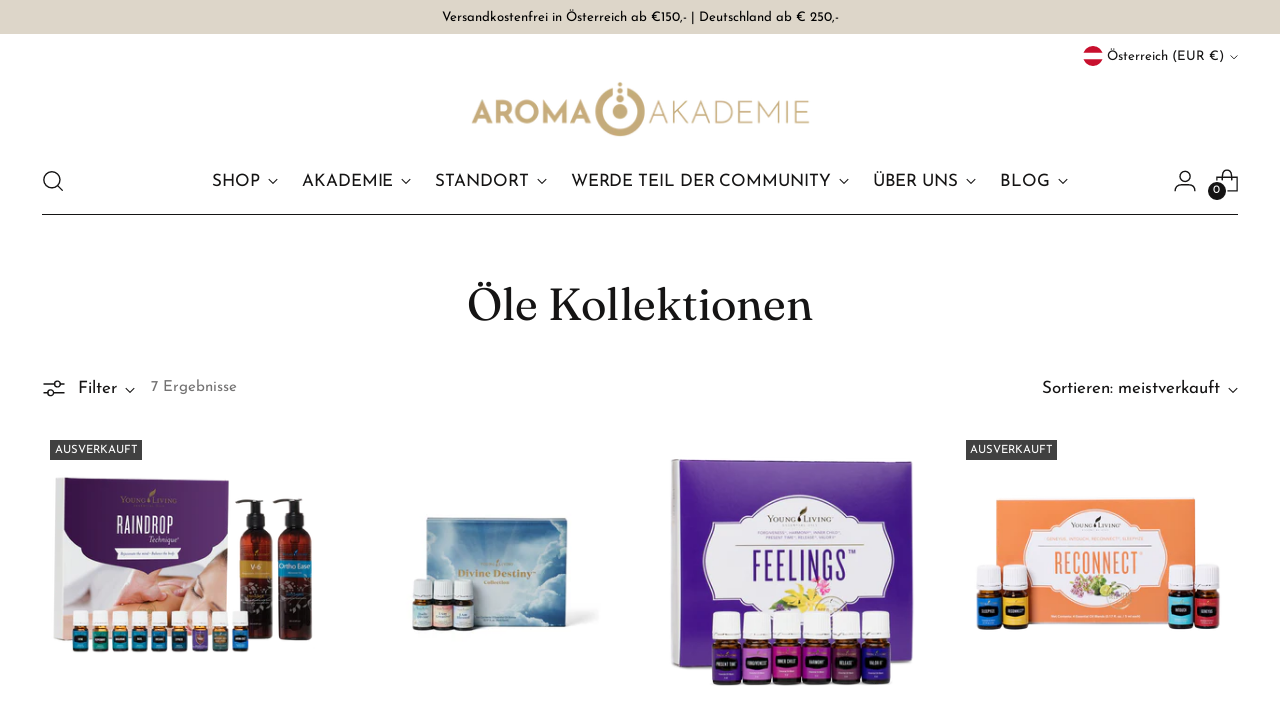

--- FILE ---
content_type: text/html; charset=utf-8
request_url: https://aromaakademie.com/collections/ole-kollektionen
body_size: 47519
content:
<!doctype html>

<!--
  ___                 ___           ___           ___
       /  /\                     /__/\         /  /\         /  /\
      /  /:/_                    \  \:\       /  /:/        /  /::\
     /  /:/ /\  ___     ___       \  \:\     /  /:/        /  /:/\:\
    /  /:/ /:/ /__/\   /  /\  ___  \  \:\   /  /:/  ___   /  /:/  \:\
   /__/:/ /:/  \  \:\ /  /:/ /__/\  \__\:\ /__/:/  /  /\ /__/:/ \__\:\
   \  \:\/:/    \  \:\  /:/  \  \:\ /  /:/ \  \:\ /  /:/ \  \:\ /  /:/
    \  \::/      \  \:\/:/    \  \:\  /:/   \  \:\  /:/   \  \:\  /:/
     \  \:\       \  \::/      \  \:\/:/     \  \:\/:/     \  \:\/:/
      \  \:\       \__\/        \  \::/       \  \::/       \  \::/
       \__\/                     \__\/         \__\/         \__\/

  --------------------------------------------------------------------
  #  Stiletto v1.6.0
  #  Documentation: https://fluorescent.co/help/TODO/
  #  Purchase: https://themes.shopify.com/themes/TODO/
  #  A product by Fluorescent: https://fluorescent.co/
  --------------------------------------------------------------------
-->

<html class="no-js" lang="de" style="--announcement-height: 1px;">
  <head>

    <title></title>





  
  




<meta name="description" content="Aromaakademie">
<meta property="og:url" content="https://aromaakademie.com/collections/ole-kollektionen">
<meta property="og:site_name" content="Aromaakademie">
<meta property="og:type" content="website">
<meta property="og:title" content="Öle Kollektionen">
<meta property="og:description" content="Aromaakademie">
<meta property="og:image" content="http://aromaakademie.com/cdn/shop/files/AA_LOGO_adobe_express_1_1200x628_pad_fff.png?v=1680161120">
<meta property="og:image:secure_url" content="https://aromaakademie.com/cdn/shop/files/AA_LOGO_adobe_express_1_1200x628_pad_fff.png?v=1680161120">



<meta name="twitter:title" content="Öle Kollektionen">
<meta name="twitter:description" content="Aromaakademie">
<meta name="twitter:card" content="summary_large_image">
<meta name="twitter:image" content="https://aromaakademie.com/cdn/shop/files/AA_LOGO_adobe_express_1_1200x628_pad_fff.png?v=1680161120">
<meta name="twitter:image:width" content="480">
<meta name="twitter:image:height" content="480">


    <script>
  console.log('Stiletto v1.6.0 by Fluorescent');

  document.documentElement.className = document.documentElement.className.replace('no-js', '');
  if (window.matchMedia(`(prefers-reduced-motion: reduce)`) === true || window.matchMedia(`(prefers-reduced-motion: reduce)`).matches === true) {
    document.documentElement.classList.add('prefers-reduced-motion');
  }

  window.theme = {
    version: 'v1.6.0',
    moneyFormat: "€{{amount_with_comma_separator}}",
    strings: {
      name: "Aromaakademie",
      accessibility: {
        play_video: "Spielen",
        pause_video: "Pause",
        range_lower: "Unter",
        range_upper: "Obere"
      },
      product: {
        no_shipping_rates: "Versandkosten nicht verfügbar",
        country_placeholder: "Land\/Region",
        review: "Eine Rezension schreiben"
      },
      products: {
        product: {
          unavailable: "Nicht verfügbar",
          unitPrice: "Stückpreis",
          unitPriceSeparator: "per",
          sku: "SKU"
        }
      },
      cart: {
        editCartNote: "Auftragsnotizen bearbeiten",
        addCartNote: "Füge eine Notiz zu deiner Bestellung hinzu",
        quantityError: "Du hast die maximale Anzahl dieses Produktes in deinem Warenkorb"
      },
      pagination: {
        viewing: "{{ of }} von {{ total }}",
        products: "Produkte",
        results: "Ergebnisse"
      }
    },
    routes: {
      root: "/",
      cart: {
        base: "/cart",
        add: "/cart/add",
        change: "/cart/change",
        update: "/cart/update",
        clear: "/cart/clear",
        // Manual routes until Shopify adds support
        shipping: "/cart/shipping_rates",
      },
      // Manual routes until Shopify adds support
      products: "/products",
      productRecommendations: "/recommendations/products",
      predictive_search_url: '/search/suggest',
    },
    icons: {
      chevron: "\u003cspan class=\"icon icon-new icon-chevron \"\u003e\n  \u003csvg viewBox=\"0 0 24 24\" fill=\"none\" xmlns=\"http:\/\/www.w3.org\/2000\/svg\"\u003e\u003cpath d=\"M1.875 7.438 12 17.563 22.125 7.438\" stroke=\"currentColor\" stroke-width=\"2\"\/\u003e\u003c\/svg\u003e\n\u003c\/span\u003e\n\n",
      close: "\u003cspan class=\"icon icon-new icon-close \"\u003e\n  \u003csvg viewBox=\"0 0 24 24\" fill=\"none\" xmlns=\"http:\/\/www.w3.org\/2000\/svg\"\u003e\u003cpath d=\"M2.66 1.34 2 .68.68 2l.66.66 1.32-1.32zm18.68 21.32.66.66L23.32 22l-.66-.66-1.32 1.32zm1.32-20 .66-.66L22 .68l-.66.66 1.32 1.32zM1.34 21.34.68 22 2 23.32l.66-.66-1.32-1.32zm0-18.68 10 10 1.32-1.32-10-10-1.32 1.32zm11.32 10 10-10-1.32-1.32-10 10 1.32 1.32zm-1.32-1.32-10 10 1.32 1.32 10-10-1.32-1.32zm0 1.32 10 10 1.32-1.32-10-10-1.32 1.32z\" fill=\"currentColor\"\/\u003e\u003c\/svg\u003e\n\u003c\/span\u003e\n\n",
      zoom: "\u003cspan class=\"icon icon-new icon-zoom \"\u003e\n  \u003csvg viewBox=\"0 0 24 24\" fill=\"none\" xmlns=\"http:\/\/www.w3.org\/2000\/svg\"\u003e\u003cpath d=\"M10.3,19.71c5.21,0,9.44-4.23,9.44-9.44S15.51,.83,10.3,.83,.86,5.05,.86,10.27s4.23,9.44,9.44,9.44Z\" fill=\"none\" stroke=\"currentColor\" stroke-linecap=\"round\" stroke-miterlimit=\"10\" stroke-width=\"1.63\"\/\u003e\n          \u003cpath d=\"M5.05,10.27H15.54\" fill=\"none\" stroke=\"currentColor\" stroke-miterlimit=\"10\" stroke-width=\"1.63\"\/\u003e\n          \u003cpath class=\"cross-up\" d=\"M10.3,5.02V15.51\" fill=\"none\" stroke=\"currentColor\" stroke-miterlimit=\"10\" stroke-width=\"1.63\"\/\u003e\n          \u003cpath d=\"M16.92,16.9l6.49,6.49\" fill=\"none\" stroke=\"currentColor\" stroke-miterlimit=\"10\" stroke-width=\"1.63\"\/\u003e\u003c\/svg\u003e\n\u003c\/span\u003e\n\n"
    }
  }

  
</script>

    <style>
  @font-face {
  font-family: Halant;
  font-weight: 400;
  font-style: normal;
  font-display: swap;
  src: url("//aromaakademie.com/cdn/fonts/halant/halant_n4.7a3ca1dd5e401bca6e0e60419988fc6cfb4396fb.woff2") format("woff2"),
       url("//aromaakademie.com/cdn/fonts/halant/halant_n4.38c179b4994871894f8956587b45f527a9326a7a.woff") format("woff");
}

  @font-face {
  font-family: Fraunces;
  font-weight: 400;
  font-style: normal;
  font-display: swap;
  src: url("//aromaakademie.com/cdn/fonts/fraunces/fraunces_n4.8e6986daad4907c36a536fb8d55aaf5318c974ca.woff2") format("woff2"),
       url("//aromaakademie.com/cdn/fonts/fraunces/fraunces_n4.879060358fafcf2c4c4b6df76c608dc301ced93b.woff") format("woff");
}

  @font-face {
  font-family: Fraunces;
  font-weight: 100;
  font-style: normal;
  font-display: swap;
  src: url("//aromaakademie.com/cdn/fonts/fraunces/fraunces_n1.7b9a796e57ac89d8e167215351cf88c1dbf33e26.woff2") format("woff2"),
       url("//aromaakademie.com/cdn/fonts/fraunces/fraunces_n1.766cd83a1eb430a41f13d5184c77c4401c7b3173.woff") format("woff");
}

  @font-face {
  font-family: "Josefin Sans";
  font-weight: 400;
  font-style: normal;
  font-display: swap;
  src: url("//aromaakademie.com/cdn/fonts/josefin_sans/josefinsans_n4.70f7efd699799949e6d9f99bc20843a2c86a2e0f.woff2") format("woff2"),
       url("//aromaakademie.com/cdn/fonts/josefin_sans/josefinsans_n4.35d308a1bdf56e5556bc2ac79702c721e4e2e983.woff") format("woff");
}

  @font-face {
  font-family: "Josefin Sans";
  font-weight: 700;
  font-style: normal;
  font-display: swap;
  src: url("//aromaakademie.com/cdn/fonts/josefin_sans/josefinsans_n7.4edc746dce14b53e39df223fba72d5f37c3d525d.woff2") format("woff2"),
       url("//aromaakademie.com/cdn/fonts/josefin_sans/josefinsans_n7.051568b12ab464ee8f0241094cdd7a1c80fbd08d.woff") format("woff");
}

  @font-face {
  font-family: "Josefin Sans";
  font-weight: 400;
  font-style: italic;
  font-display: swap;
  src: url("//aromaakademie.com/cdn/fonts/josefin_sans/josefinsans_i4.a2ba85bff59cf18a6ad90c24fe1808ddb8ce1343.woff2") format("woff2"),
       url("//aromaakademie.com/cdn/fonts/josefin_sans/josefinsans_i4.2dba61e1d135ab449e8e134ba633cf0d31863cc4.woff") format("woff");
}

  @font-face {
  font-family: "Josefin Sans";
  font-weight: 700;
  font-style: italic;
  font-display: swap;
  src: url("//aromaakademie.com/cdn/fonts/josefin_sans/josefinsans_i7.733dd5c50cdd7b706d9ec731b4016d1edd55db5e.woff2") format("woff2"),
       url("//aromaakademie.com/cdn/fonts/josefin_sans/josefinsans_i7.094ef86ca8f6eafea52b87b4f09feefb278e539d.woff") format("woff");
}


  :root {
    --color-text: #151414;
    --color-text-8-percent: rgba(21, 20, 20, 0.08);  
    --color-text-alpha: rgba(21, 20, 20, 0.35);
    --color-text-meta: rgba(21, 20, 20, 0.6);
    --color-text-link: #000000;
    --color-text-error: #D02F2E;
    --color-text-success: #478947;

    --color-background: #ffffff;
    --color-background-semi-transparent-80: rgba(255, 255, 255, 0.8);
    --color-background-semi-transparent-90: rgba(255, 255, 255, 0.9);

    --color-background-transparent: rgba(255, 255, 255, 0);
    --color-border: #aaaaaa;
    --color-border-meta: rgba(170, 170, 170, 0.6);
    --color-overlay: rgba(0, 0, 0, 0.7);

    --color-background-meta: #f5f5f5;
    --color-background-meta-alpha: rgba(245, 245, 245, 0.6);
    --color-background-darker-meta: #e8e8e8;
    --color-background-darker-meta-alpha: rgba(232, 232, 232, 0.6);
    --color-background-placeholder: #e8e8e8;
    --color-background-placeholder-lighter: #f0f0f0;
    --color-foreground-placeholder: rgba(21, 20, 20, 0.4);

    --color-border-input: #aaaaaa;
    --color-border-input-alpha: rgba(170, 170, 170, 0.25);
    --color-text-input: #151414;
    --color-text-input-alpha: rgba(21, 20, 20, 0.04);

    --color-text-button: #ffffff;

    --color-background-button: #111111;
    --color-background-button-alpha: rgba(17, 17, 17, 0.6);
    --color-background-outline-button-alpha: rgba(17, 17, 17, 0.1);
    --color-background-button-hover: #444444;

    --color-icon: rgba(21, 20, 20, 0.4);
    --color-icon-darker: rgba(21, 20, 20, 0.6);

    --color-text-sale-badge: #C31818;
    --color-background-sold-badge: #414141;
    --color-text-sold-badge: #ffffff;

    --color-text-header: #151414;
    --color-text-header-half-transparent: rgba(21, 20, 20, 0.5);

    --color-background-header: #ffffff;
    --color-background-header-transparent: rgba(255, 255, 255, 0);
    --color-icon-header: #151414;
    --color-shadow-header: rgba(0, 0, 0, 0.15);

    --color-background-footer: #ddd6c9;
    --color-text-footer: #151414;
    --color-text-footer-subdued: rgba(21, 20, 20, 0.7);

    --color-products-sale-price: #ddc1a7;
    --color-products-rating-star: #000000;

    --color-products-stock-good: #3c9342;
    --color-products-stock-medium: #A77A06;
    --color-products-stock-bad: #A70100;
    --color-products-stock-bad: #A70100;

    --font-logo: Halant, serif;
    --font-logo-weight: 400;
    --font-logo-style: normal;
    --logo-text-transform: uppercase;
    --logo-letter-spacing: 0.0em;

    --font-heading: Fraunces, serif;
    --font-heading-weight: 400;
    --font-heading-style: normal;
    --font-heading-text-transform: none;
    --font-heading-base-letter-spacing: 0.0em;
    --font-heading-base-size: 45px;

    --font-body: "Josefin Sans", sans-serif;
    --font-body-weight: 400;
    --font-body-style: normal;
    --font-body-italic: italic;
    --font-body-bold-weight: 700;
    --font-body-base-letter-spacing: 0.0em;
    --font-body-base-size: 17px;

    /* Typography */
    --line-height-heading: 1.1;
    --line-height-subheading: 1.33;
    --line-height-body: 1.5;

    --logo-font-size: 
clamp(1.4rem, 1.1513812154696133rem + 1.0607734806629836vw, 2.0rem)
;

    --font-size-navigation-base: 17px;
    --font-navigation-base-letter-spacing: -0.005em;
    --font-navigation-base-text-transform: uppercase;

    --font-size-heading-display-1: 
clamp(3.375rem, 3.0253798342541436rem + 1.4917127071823204vw, 4.21875rem)
;
    --font-size-heading-display-2: 
clamp(2.99925rem, 2.6885542127071824rem + 1.3256353591160221vw, 3.7490625rem)
;
    --font-size-heading-display-3: 
clamp(2.62485rem, 2.352938743093923rem + 1.1601546961325968vw, 3.2810625rem)
;
    --font-size-heading-1-base: 
clamp(2.25rem, 2.0169198895027622rem + 0.9944751381215469vw, 2.8125rem)
;
    --font-size-heading-2-base: 
clamp(1.96875rem, 1.7648049033149171rem + 0.8701657458563536vw, 2.4609375rem)
;
    --font-size-heading-3-base: 
clamp(1.6875rem, 1.5126899171270718rem + 0.7458563535911602vw, 2.109375rem)
;
    --font-size-heading-4-base: 
clamp(1.31175rem, 1.1758642955801104rem + 0.579779005524862vw, 1.6396875rem)
;
    --font-size-heading-5-base: 
clamp(1.125rem, 1.0084599447513811rem + 0.4972375690607734vw, 1.40625rem)
;
    --font-size-heading-6-base: 
clamp(0.936rem, 0.8390386740331491rem + 0.4137016574585636vw, 1.17rem)
;
    --font-size-body-400: 
clamp(1.68161875rem, 1.6449448895027625rem + 0.15647513812154695vw, 1.770125rem)
;
    --font-size-body-350: 
clamp(1.569578125rem, 1.535347720994475rem + 0.14604972375690609vw, 1.6521875rem)
;
    --font-size-body-300: 
clamp(1.4575375rem, 1.4257505524861878rem + 0.1356243093922652vw, 1.53425rem)
;
    --font-size-body-250: 
clamp(1.345496875rem, 1.3161533839779005rem + 0.1251988950276243vw, 1.4163125rem)
;
    --font-size-body-200: 
clamp(1.23345625rem, 1.2065562154696132rem + 0.11477348066298342vw, 1.298375rem)
;
    --font-size-body-150: 
clamp(1.121415625rem, 1.096959046961326rem + 0.10434806629834253vw, 1.1804375rem)
;
    --font-size-body-100: 
clamp(1.009375rem, 0.9873618784530387rem + 0.09392265193370165vw, 1.0625rem)
;
    --font-size-body-75: 
clamp(0.896325rem, 0.8767773480662984rem + 0.08340331491712707vw, 0.9435rem)
;
    --font-size-body-60: 
clamp(0.829908125rem, 0.8118089364640884rem + 0.07722320441988952vw, 0.8735875rem)
;
    --font-size-body-50: 
clamp(0.784284375rem, 0.7671801795580111rem + 0.0729779005524862vw, 0.8255625rem)
;
    --font-size-body-25: 
clamp(0.72876875rem, 0.7128752762430939rem + 0.0678121546961326vw, 0.767125rem)
;
    --font-size-body-20: 
clamp(0.67224375rem, 0.6575830110497237rem + 0.06255248618784531vw, 0.707625rem)
;

    /* Buttons */
    
      --button-padding-multiplier: 1;
      --font-size-button: var(--font-size-body-50);
      --font-size-button-x-small: var(--font-size-body-25);
    

    --font-button-text-transform: uppercase;
    --button-letter-spacing: 0.05em;
    --line-height-button: 1.45;

    /* Product badges */
    
      --font-size-product-badge: var(--font-size-body-20);
    

    --font-product-badge-text-transform: uppercase;

    /* Product listing titles */
    
      --font-size-listing-title: var(--font-size-body-60);
    

    --font-product-listing-title-text-transform: uppercase;
    --font-product-listing-title-base-letter-spacing: 0.05em;

    /* Shopify pay specific */
    --payment-terms-background-color: #f5f5f5;
  }

  @supports not (font-size: clamp(10px, 3.3vw, 20px)) {
    :root {
      --logo-font-size: 
1.7rem
;
      --font-size-heading-display-1: 
3.796875rem
;
      --font-size-heading-display-2: 
3.37415625rem
;
      --font-size-heading-display-3: 
2.95295625rem
;
      --font-size-heading-1-base: 
2.53125rem
;
      --font-size-heading-2-base: 
2.21484375rem
;
      --font-size-heading-3-base: 
1.8984375rem
;
      --font-size-heading-4-base: 
1.47571875rem
;
      --font-size-heading-5-base: 
1.265625rem
;
      --font-size-heading-6-base: 
1.053rem
;
      --font-size-body-400: 
1.725871875rem
;
      --font-size-body-350: 
1.6108828125rem
;
      --font-size-body-300: 
1.49589375rem
;
      --font-size-body-250: 
1.3809046875rem
;
      --font-size-body-200: 
1.265915625rem
;
      --font-size-body-150: 
1.1509265625rem
;
      --font-size-body-100: 
1.0359375rem
;
      --font-size-body-75: 
0.9199125rem
;
      --font-size-body-60: 
0.8517478125rem
;
      --font-size-body-50: 
0.8049234375rem
;
      --font-size-body-25: 
0.747946875rem
;
      --font-size-body-20: 
0.689934375rem
;
    }
  }.product-badge[data-handle="responsible"]{
        color: #3c9342;
      }
    
.product-badge[data-handle="best-seller"]{
        color: #7e6b45;
      }
    
.product-badge[data-handle="new"]{
        color: #000000;
      }
    

</style>

<script>
  flu = window.flu || {};
  flu.chunks = {
    photoswipe: "//aromaakademie.com/cdn/shop/t/5/assets/photoswipe-chunk.js?v=94634968582287311471682532217",
    swiper: "//aromaakademie.com/cdn/shop/t/5/assets/swiper-chunk.js?v=138875569360253309071682532217",
    nouislider: "//aromaakademie.com/cdn/shop/t/5/assets/nouislider-chunk.js?v=39418601648896118051682532217",
  };
</script>





  <script type="module" src="//aromaakademie.com/cdn/shop/t/5/assets/theme.min.js?v=160516368078756031821682532217"></script>







<meta name="viewport" content="width=device-width,initial-scale=1">
<script defer>
  var defineVH = function () {
    document.documentElement.style.setProperty('--vh', window.innerHeight * 0.01 + 'px');
  };
  window.addEventListener('resize', defineVH);
  window.addEventListener('orientationchange', defineVH);
  defineVH();
</script>

<link href="//aromaakademie.com/cdn/shop/t/5/assets/theme.css?v=77656627778154463091692076807" rel="stylesheet" type="text/css" media="all" />
<link href="//aromaakademie.com/cdn/shop/t/5/assets/custom.css?v=55038404157056463381682532217" rel="stylesheet" type="text/css" media="all" />
<!-- OutlinkStickyBtn CODE Start --><!-- OutlinkStickyBtn END --> <script>window.performance && window.performance.mark && window.performance.mark('shopify.content_for_header.start');</script><meta name="google-site-verification" content="-hCGunNiaSd3qg5KmCMsAg5aCf-qSfbRbSqiJX1FhOQ">
<meta id="shopify-digital-wallet" name="shopify-digital-wallet" content="/74266771776/digital_wallets/dialog">
<meta name="shopify-checkout-api-token" content="7c35cf3dd322c7a4d1c72814e5755678">
<meta id="in-context-paypal-metadata" data-shop-id="74266771776" data-venmo-supported="false" data-environment="production" data-locale="de_DE" data-paypal-v4="true" data-currency="EUR">
<link rel="alternate" type="application/atom+xml" title="Feed" href="/collections/ole-kollektionen.atom" />
<link rel="alternate" type="application/json+oembed" href="https://aromaakademie.com/collections/ole-kollektionen.oembed">
<script async="async" src="/checkouts/internal/preloads.js?locale=de-AT"></script>
<link rel="preconnect" href="https://shop.app" crossorigin="anonymous">
<script async="async" src="https://shop.app/checkouts/internal/preloads.js?locale=de-AT&shop_id=74266771776" crossorigin="anonymous"></script>
<script id="apple-pay-shop-capabilities" type="application/json">{"shopId":74266771776,"countryCode":"AT","currencyCode":"EUR","merchantCapabilities":["supports3DS"],"merchantId":"gid:\/\/shopify\/Shop\/74266771776","merchantName":"Aromaakademie","requiredBillingContactFields":["postalAddress","email"],"requiredShippingContactFields":["postalAddress","email"],"shippingType":"shipping","supportedNetworks":["visa","maestro","masterCard","amex"],"total":{"type":"pending","label":"Aromaakademie","amount":"1.00"},"shopifyPaymentsEnabled":true,"supportsSubscriptions":true}</script>
<script id="shopify-features" type="application/json">{"accessToken":"7c35cf3dd322c7a4d1c72814e5755678","betas":["rich-media-storefront-analytics"],"domain":"aromaakademie.com","predictiveSearch":true,"shopId":74266771776,"locale":"de"}</script>
<script>var Shopify = Shopify || {};
Shopify.shop = "aroma-akademie.myshopify.com";
Shopify.locale = "de";
Shopify.currency = {"active":"EUR","rate":"1.0"};
Shopify.country = "AT";
Shopify.theme = {"name":"Aromaakademie V1.0","id":149008515392,"schema_name":"Stiletto","schema_version":"1.6.0","theme_store_id":null,"role":"main"};
Shopify.theme.handle = "null";
Shopify.theme.style = {"id":null,"handle":null};
Shopify.cdnHost = "aromaakademie.com/cdn";
Shopify.routes = Shopify.routes || {};
Shopify.routes.root = "/";</script>
<script type="module">!function(o){(o.Shopify=o.Shopify||{}).modules=!0}(window);</script>
<script>!function(o){function n(){var o=[];function n(){o.push(Array.prototype.slice.apply(arguments))}return n.q=o,n}var t=o.Shopify=o.Shopify||{};t.loadFeatures=n(),t.autoloadFeatures=n()}(window);</script>
<script>
  window.ShopifyPay = window.ShopifyPay || {};
  window.ShopifyPay.apiHost = "shop.app\/pay";
  window.ShopifyPay.redirectState = null;
</script>
<script id="shop-js-analytics" type="application/json">{"pageType":"collection"}</script>
<script defer="defer" async type="module" src="//aromaakademie.com/cdn/shopifycloud/shop-js/modules/v2/client.init-shop-cart-sync_B5iHkXCa.de.esm.js"></script>
<script defer="defer" async type="module" src="//aromaakademie.com/cdn/shopifycloud/shop-js/modules/v2/chunk.common_ChSzZR1-.esm.js"></script>
<script type="module">
  await import("//aromaakademie.com/cdn/shopifycloud/shop-js/modules/v2/client.init-shop-cart-sync_B5iHkXCa.de.esm.js");
await import("//aromaakademie.com/cdn/shopifycloud/shop-js/modules/v2/chunk.common_ChSzZR1-.esm.js");

  window.Shopify.SignInWithShop?.initShopCartSync?.({"fedCMEnabled":true,"windoidEnabled":true});

</script>
<script>
  window.Shopify = window.Shopify || {};
  if (!window.Shopify.featureAssets) window.Shopify.featureAssets = {};
  window.Shopify.featureAssets['shop-js'] = {"shop-cart-sync":["modules/v2/client.shop-cart-sync_CZbpppAt.de.esm.js","modules/v2/chunk.common_ChSzZR1-.esm.js"],"init-fed-cm":["modules/v2/client.init-fed-cm_BjsYyNz2.de.esm.js","modules/v2/chunk.common_ChSzZR1-.esm.js"],"init-shop-email-lookup-coordinator":["modules/v2/client.init-shop-email-lookup-coordinator_SCeCZ0fz.de.esm.js","modules/v2/chunk.common_ChSzZR1-.esm.js"],"init-shop-cart-sync":["modules/v2/client.init-shop-cart-sync_B5iHkXCa.de.esm.js","modules/v2/chunk.common_ChSzZR1-.esm.js"],"shop-cash-offers":["modules/v2/client.shop-cash-offers_BEgLgRdm.de.esm.js","modules/v2/chunk.common_ChSzZR1-.esm.js","modules/v2/chunk.modal_B1KdTSbD.esm.js"],"shop-toast-manager":["modules/v2/client.shop-toast-manager_CSG_3kge.de.esm.js","modules/v2/chunk.common_ChSzZR1-.esm.js"],"init-windoid":["modules/v2/client.init-windoid_CHbfXZTn.de.esm.js","modules/v2/chunk.common_ChSzZR1-.esm.js"],"shop-button":["modules/v2/client.shop-button_mnoue01o.de.esm.js","modules/v2/chunk.common_ChSzZR1-.esm.js"],"avatar":["modules/v2/client.avatar_BTnouDA3.de.esm.js"],"init-customer-accounts-sign-up":["modules/v2/client.init-customer-accounts-sign-up_7uVXKjME.de.esm.js","modules/v2/client.shop-login-button_T1reLV-8.de.esm.js","modules/v2/chunk.common_ChSzZR1-.esm.js","modules/v2/chunk.modal_B1KdTSbD.esm.js"],"pay-button":["modules/v2/client.pay-button_V7TYhyrU.de.esm.js","modules/v2/chunk.common_ChSzZR1-.esm.js"],"init-shop-for-new-customer-accounts":["modules/v2/client.init-shop-for-new-customer-accounts_CYjtAcsS.de.esm.js","modules/v2/client.shop-login-button_T1reLV-8.de.esm.js","modules/v2/chunk.common_ChSzZR1-.esm.js","modules/v2/chunk.modal_B1KdTSbD.esm.js"],"shop-login-button":["modules/v2/client.shop-login-button_T1reLV-8.de.esm.js","modules/v2/chunk.common_ChSzZR1-.esm.js","modules/v2/chunk.modal_B1KdTSbD.esm.js"],"shop-follow-button":["modules/v2/client.shop-follow-button_C6XDAJtE.de.esm.js","modules/v2/chunk.common_ChSzZR1-.esm.js","modules/v2/chunk.modal_B1KdTSbD.esm.js"],"init-customer-accounts":["modules/v2/client.init-customer-accounts_CuytH46E.de.esm.js","modules/v2/client.shop-login-button_T1reLV-8.de.esm.js","modules/v2/chunk.common_ChSzZR1-.esm.js","modules/v2/chunk.modal_B1KdTSbD.esm.js"],"lead-capture":["modules/v2/client.lead-capture_B-EbKerI.de.esm.js","modules/v2/chunk.common_ChSzZR1-.esm.js","modules/v2/chunk.modal_B1KdTSbD.esm.js"],"checkout-modal":["modules/v2/client.checkout-modal_yaEm7YsP.de.esm.js","modules/v2/chunk.common_ChSzZR1-.esm.js","modules/v2/chunk.modal_B1KdTSbD.esm.js"],"shop-login":["modules/v2/client.shop-login_Bw5R0XFm.de.esm.js","modules/v2/chunk.common_ChSzZR1-.esm.js","modules/v2/chunk.modal_B1KdTSbD.esm.js"],"payment-terms":["modules/v2/client.payment-terms_D8dr58yE.de.esm.js","modules/v2/chunk.common_ChSzZR1-.esm.js","modules/v2/chunk.modal_B1KdTSbD.esm.js"]};
</script>
<script>(function() {
  var isLoaded = false;
  function asyncLoad() {
    if (isLoaded) return;
    isLoaded = true;
    var urls = ["https:\/\/shy.elfsight.com\/p\/platform.js?shop=aroma-akademie.myshopify.com","https:\/\/static.klaviyo.com\/onsite\/js\/Tdfpcs\/klaviyo.js?company_id=Tdfpcs\u0026shop=aroma-akademie.myshopify.com"];
    for (var i = 0; i < urls.length; i++) {
      var s = document.createElement('script');
      s.type = 'text/javascript';
      s.async = true;
      s.src = urls[i];
      var x = document.getElementsByTagName('script')[0];
      x.parentNode.insertBefore(s, x);
    }
  };
  if(window.attachEvent) {
    window.attachEvent('onload', asyncLoad);
  } else {
    window.addEventListener('load', asyncLoad, false);
  }
})();</script>
<script id="__st">var __st={"a":74266771776,"offset":3600,"reqid":"76387b5f-474c-4bf0-b1f2-768b8f3c8d7b-1768587567","pageurl":"aromaakademie.com\/collections\/ole-kollektionen","u":"4d98f0bd4385","p":"collection","rtyp":"collection","rid":452657840448};</script>
<script>window.ShopifyPaypalV4VisibilityTracking = true;</script>
<script id="captcha-bootstrap">!function(){'use strict';const t='contact',e='account',n='new_comment',o=[[t,t],['blogs',n],['comments',n],[t,'customer']],c=[[e,'customer_login'],[e,'guest_login'],[e,'recover_customer_password'],[e,'create_customer']],r=t=>t.map((([t,e])=>`form[action*='/${t}']:not([data-nocaptcha='true']) input[name='form_type'][value='${e}']`)).join(','),a=t=>()=>t?[...document.querySelectorAll(t)].map((t=>t.form)):[];function s(){const t=[...o],e=r(t);return a(e)}const i='password',u='form_key',d=['recaptcha-v3-token','g-recaptcha-response','h-captcha-response',i],f=()=>{try{return window.sessionStorage}catch{return}},m='__shopify_v',_=t=>t.elements[u];function p(t,e,n=!1){try{const o=window.sessionStorage,c=JSON.parse(o.getItem(e)),{data:r}=function(t){const{data:e,action:n}=t;return t[m]||n?{data:e,action:n}:{data:t,action:n}}(c);for(const[e,n]of Object.entries(r))t.elements[e]&&(t.elements[e].value=n);n&&o.removeItem(e)}catch(o){console.error('form repopulation failed',{error:o})}}const l='form_type',E='cptcha';function T(t){t.dataset[E]=!0}const w=window,h=w.document,L='Shopify',v='ce_forms',y='captcha';let A=!1;((t,e)=>{const n=(g='f06e6c50-85a8-45c8-87d0-21a2b65856fe',I='https://cdn.shopify.com/shopifycloud/storefront-forms-hcaptcha/ce_storefront_forms_captcha_hcaptcha.v1.5.2.iife.js',D={infoText:'Durch hCaptcha geschützt',privacyText:'Datenschutz',termsText:'Allgemeine Geschäftsbedingungen'},(t,e,n)=>{const o=w[L][v],c=o.bindForm;if(c)return c(t,g,e,D).then(n);var r;o.q.push([[t,g,e,D],n]),r=I,A||(h.body.append(Object.assign(h.createElement('script'),{id:'captcha-provider',async:!0,src:r})),A=!0)});var g,I,D;w[L]=w[L]||{},w[L][v]=w[L][v]||{},w[L][v].q=[],w[L][y]=w[L][y]||{},w[L][y].protect=function(t,e){n(t,void 0,e),T(t)},Object.freeze(w[L][y]),function(t,e,n,w,h,L){const[v,y,A,g]=function(t,e,n){const i=e?o:[],u=t?c:[],d=[...i,...u],f=r(d),m=r(i),_=r(d.filter((([t,e])=>n.includes(e))));return[a(f),a(m),a(_),s()]}(w,h,L),I=t=>{const e=t.target;return e instanceof HTMLFormElement?e:e&&e.form},D=t=>v().includes(t);t.addEventListener('submit',(t=>{const e=I(t);if(!e)return;const n=D(e)&&!e.dataset.hcaptchaBound&&!e.dataset.recaptchaBound,o=_(e),c=g().includes(e)&&(!o||!o.value);(n||c)&&t.preventDefault(),c&&!n&&(function(t){try{if(!f())return;!function(t){const e=f();if(!e)return;const n=_(t);if(!n)return;const o=n.value;o&&e.removeItem(o)}(t);const e=Array.from(Array(32),(()=>Math.random().toString(36)[2])).join('');!function(t,e){_(t)||t.append(Object.assign(document.createElement('input'),{type:'hidden',name:u})),t.elements[u].value=e}(t,e),function(t,e){const n=f();if(!n)return;const o=[...t.querySelectorAll(`input[type='${i}']`)].map((({name:t})=>t)),c=[...d,...o],r={};for(const[a,s]of new FormData(t).entries())c.includes(a)||(r[a]=s);n.setItem(e,JSON.stringify({[m]:1,action:t.action,data:r}))}(t,e)}catch(e){console.error('failed to persist form',e)}}(e),e.submit())}));const S=(t,e)=>{t&&!t.dataset[E]&&(n(t,e.some((e=>e===t))),T(t))};for(const o of['focusin','change'])t.addEventListener(o,(t=>{const e=I(t);D(e)&&S(e,y())}));const B=e.get('form_key'),M=e.get(l),P=B&&M;t.addEventListener('DOMContentLoaded',(()=>{const t=y();if(P)for(const e of t)e.elements[l].value===M&&p(e,B);[...new Set([...A(),...v().filter((t=>'true'===t.dataset.shopifyCaptcha))])].forEach((e=>S(e,t)))}))}(h,new URLSearchParams(w.location.search),n,t,e,['guest_login'])})(!0,!0)}();</script>
<script integrity="sha256-4kQ18oKyAcykRKYeNunJcIwy7WH5gtpwJnB7kiuLZ1E=" data-source-attribution="shopify.loadfeatures" defer="defer" src="//aromaakademie.com/cdn/shopifycloud/storefront/assets/storefront/load_feature-a0a9edcb.js" crossorigin="anonymous"></script>
<script crossorigin="anonymous" defer="defer" src="//aromaakademie.com/cdn/shopifycloud/storefront/assets/shopify_pay/storefront-65b4c6d7.js?v=20250812"></script>
<script data-source-attribution="shopify.dynamic_checkout.dynamic.init">var Shopify=Shopify||{};Shopify.PaymentButton=Shopify.PaymentButton||{isStorefrontPortableWallets:!0,init:function(){window.Shopify.PaymentButton.init=function(){};var t=document.createElement("script");t.src="https://aromaakademie.com/cdn/shopifycloud/portable-wallets/latest/portable-wallets.de.js",t.type="module",document.head.appendChild(t)}};
</script>
<script data-source-attribution="shopify.dynamic_checkout.buyer_consent">
  function portableWalletsHideBuyerConsent(e){var t=document.getElementById("shopify-buyer-consent"),n=document.getElementById("shopify-subscription-policy-button");t&&n&&(t.classList.add("hidden"),t.setAttribute("aria-hidden","true"),n.removeEventListener("click",e))}function portableWalletsShowBuyerConsent(e){var t=document.getElementById("shopify-buyer-consent"),n=document.getElementById("shopify-subscription-policy-button");t&&n&&(t.classList.remove("hidden"),t.removeAttribute("aria-hidden"),n.addEventListener("click",e))}window.Shopify?.PaymentButton&&(window.Shopify.PaymentButton.hideBuyerConsent=portableWalletsHideBuyerConsent,window.Shopify.PaymentButton.showBuyerConsent=portableWalletsShowBuyerConsent);
</script>
<script data-source-attribution="shopify.dynamic_checkout.cart.bootstrap">document.addEventListener("DOMContentLoaded",(function(){function t(){return document.querySelector("shopify-accelerated-checkout-cart, shopify-accelerated-checkout")}if(t())Shopify.PaymentButton.init();else{new MutationObserver((function(e,n){t()&&(Shopify.PaymentButton.init(),n.disconnect())})).observe(document.body,{childList:!0,subtree:!0})}}));
</script>
<script id='scb4127' type='text/javascript' async='' src='https://aromaakademie.com/cdn/shopifycloud/privacy-banner/storefront-banner.js'></script><link id="shopify-accelerated-checkout-styles" rel="stylesheet" media="screen" href="https://aromaakademie.com/cdn/shopifycloud/portable-wallets/latest/accelerated-checkout-backwards-compat.css" crossorigin="anonymous">
<style id="shopify-accelerated-checkout-cart">
        #shopify-buyer-consent {
  margin-top: 1em;
  display: inline-block;
  width: 100%;
}

#shopify-buyer-consent.hidden {
  display: none;
}

#shopify-subscription-policy-button {
  background: none;
  border: none;
  padding: 0;
  text-decoration: underline;
  font-size: inherit;
  cursor: pointer;
}

#shopify-subscription-policy-button::before {
  box-shadow: none;
}

      </style>

<script>window.performance && window.performance.mark && window.performance.mark('shopify.content_for_header.end');</script>
  <div id='popper_app'>
            <script>var Popper={variables:{shop: 'aroma-akademie.myshopify.com',app_url:'https://popup.anglerfox.com'}};    
    
    Popper.variables.cartObj = {"note":null,"attributes":{},"original_total_price":0,"total_price":0,"total_discount":0,"total_weight":0.0,"item_count":0,"items":[],"requires_shipping":false,"currency":"EUR","items_subtotal_price":0,"cart_level_discount_applications":[],"checkout_charge_amount":0};
    function ifPopupMatchUrl(configUrl){
        let currentUrl = new URL(window.location.href);
        switch (configUrl) {
            case 'All Pages':
                return true;
                break;
            case 'Home Page Only':
                return currentUrl.pathname == '/';
                break;
            case 'All Product Page':
                return currentUrl.pathname.startsWith('/products');
                break;
            case 'All Collection Page':
                return currentUrl.pathname.startsWith('/collections') && !currentUrl.pathname.includes('/product');
                break;
            default:
                return ifSpecificPageUrl(configUrl)
                break;
        }
    }
    function ifSpecificPageUrl(configUrl){
        let currentUrl = new URL(window.location.href);
        if (!/^(?:f|ht)tps?\:\/\//.test(configUrl)) {
            configUrl = 'https://' + configUrl;
        }
        let url = new URL(configUrl);
        return url.host+url.pathname == currentUrl.host+currentUrl.pathname;
    }
    function getCookie(cname) {
        let name = cname + '=';
        let decodedCookie = decodeURIComponent(document.cookie);
        let ca = decodedCookie.split(';');
        for(let i = 0; i <ca.length; i++) {
            let c = ca[i];
            while (c.charAt(0) == ' ') {
                c = c.substring(1);
            }
            if (c.indexOf(name) == 0) {
                return c.substring(name.length, c.length);
            }
        }
        return null;
    }function checkCustomerTags(check,tags){
        if(!check) return true;
        let customerTags = null; 
        if(!customerTags) return false;
        return tags.some(r=> customerTags.includes(r))
    }
    function checkCartDiscount(check){
        if(check==1) return true;
        let discount_code = getCookie('discount_code');
        let cartObj = Popper.variables.cartObj;
        if(cartObj.cart_level_discount_applications.length>0 || cartObj.total_discount>0 || discount_code){
            if(check==2)return true;
        }
        return false;
    }
    function checkCartAmount(condition,amount){
        if(amount==0)return true;
        let cartObj = Popper.variables.cartObj;
        if(condition=='shorter' && (cartObj.total_price/100)<amount){
            return true;
        }
        if(condition=='greater' && (cartObj.total_price/100)>amount){
            return true;
        }
        return false;
    }
    function checkDateBetween(dates){
        if(!dates || dates.length==0) return true;
        let from = (new Date(dates[0]));//.setHours(0,0,0,0);//.getTime();
        let to   = (new Date(dates[1]));//.getTime();
        let check = (new Date());//.getTime();
        if(check >= from && check <= to){
            return true
        }
    }
    function checkMobileOrDesktop(plateform){
        const widnowWidth = window.innerWidth;
        if(((widnowWidth<700 && plateform=='mobile') || (widnowWidth>700 && plateform=='desktop')) || plateform=='both'){
            return true;
        }
        return false;
    }
    function checkProductCollection(isActive, type, name){
        if(!isActive)return true;
        if(type=='collection'){
            let collectionObj = ''.split('/');
            return collectionObj.includes(name.name)
        }
        if(type=='product'){
            let cartObj = Popper.variables.cartObj;
            return cartObj.items.some(r=> name.id.includes(r.product_id))
        }
        return false;
    }

</script></div><script src="https://cdn.shopify.com/extensions/019b20db-86ea-7f60-a5ac-efd39c1e2d01/appointment-booking-appointo-87/assets/appointo_bundle.js" type="text/javascript" defer="defer"></script>
<link rel="canonical" href="https://aromaakademie.com/collections/ole-kollektionen">
<link href="https://monorail-edge.shopifysvc.com" rel="dns-prefetch">
<script>(function(){if ("sendBeacon" in navigator && "performance" in window) {try {var session_token_from_headers = performance.getEntriesByType('navigation')[0].serverTiming.find(x => x.name == '_s').description;} catch {var session_token_from_headers = undefined;}var session_cookie_matches = document.cookie.match(/_shopify_s=([^;]*)/);var session_token_from_cookie = session_cookie_matches && session_cookie_matches.length === 2 ? session_cookie_matches[1] : "";var session_token = session_token_from_headers || session_token_from_cookie || "";function handle_abandonment_event(e) {var entries = performance.getEntries().filter(function(entry) {return /monorail-edge.shopifysvc.com/.test(entry.name);});if (!window.abandonment_tracked && entries.length === 0) {window.abandonment_tracked = true;var currentMs = Date.now();var navigation_start = performance.timing.navigationStart;var payload = {shop_id: 74266771776,url: window.location.href,navigation_start,duration: currentMs - navigation_start,session_token,page_type: "collection"};window.navigator.sendBeacon("https://monorail-edge.shopifysvc.com/v1/produce", JSON.stringify({schema_id: "online_store_buyer_site_abandonment/1.1",payload: payload,metadata: {event_created_at_ms: currentMs,event_sent_at_ms: currentMs}}));}}window.addEventListener('pagehide', handle_abandonment_event);}}());</script>
<script id="web-pixels-manager-setup">(function e(e,d,r,n,o){if(void 0===o&&(o={}),!Boolean(null===(a=null===(i=window.Shopify)||void 0===i?void 0:i.analytics)||void 0===a?void 0:a.replayQueue)){var i,a;window.Shopify=window.Shopify||{};var t=window.Shopify;t.analytics=t.analytics||{};var s=t.analytics;s.replayQueue=[],s.publish=function(e,d,r){return s.replayQueue.push([e,d,r]),!0};try{self.performance.mark("wpm:start")}catch(e){}var l=function(){var e={modern:/Edge?\/(1{2}[4-9]|1[2-9]\d|[2-9]\d{2}|\d{4,})\.\d+(\.\d+|)|Firefox\/(1{2}[4-9]|1[2-9]\d|[2-9]\d{2}|\d{4,})\.\d+(\.\d+|)|Chrom(ium|e)\/(9{2}|\d{3,})\.\d+(\.\d+|)|(Maci|X1{2}).+ Version\/(15\.\d+|(1[6-9]|[2-9]\d|\d{3,})\.\d+)([,.]\d+|)( \(\w+\)|)( Mobile\/\w+|) Safari\/|Chrome.+OPR\/(9{2}|\d{3,})\.\d+\.\d+|(CPU[ +]OS|iPhone[ +]OS|CPU[ +]iPhone|CPU IPhone OS|CPU iPad OS)[ +]+(15[._]\d+|(1[6-9]|[2-9]\d|\d{3,})[._]\d+)([._]\d+|)|Android:?[ /-](13[3-9]|1[4-9]\d|[2-9]\d{2}|\d{4,})(\.\d+|)(\.\d+|)|Android.+Firefox\/(13[5-9]|1[4-9]\d|[2-9]\d{2}|\d{4,})\.\d+(\.\d+|)|Android.+Chrom(ium|e)\/(13[3-9]|1[4-9]\d|[2-9]\d{2}|\d{4,})\.\d+(\.\d+|)|SamsungBrowser\/([2-9]\d|\d{3,})\.\d+/,legacy:/Edge?\/(1[6-9]|[2-9]\d|\d{3,})\.\d+(\.\d+|)|Firefox\/(5[4-9]|[6-9]\d|\d{3,})\.\d+(\.\d+|)|Chrom(ium|e)\/(5[1-9]|[6-9]\d|\d{3,})\.\d+(\.\d+|)([\d.]+$|.*Safari\/(?![\d.]+ Edge\/[\d.]+$))|(Maci|X1{2}).+ Version\/(10\.\d+|(1[1-9]|[2-9]\d|\d{3,})\.\d+)([,.]\d+|)( \(\w+\)|)( Mobile\/\w+|) Safari\/|Chrome.+OPR\/(3[89]|[4-9]\d|\d{3,})\.\d+\.\d+|(CPU[ +]OS|iPhone[ +]OS|CPU[ +]iPhone|CPU IPhone OS|CPU iPad OS)[ +]+(10[._]\d+|(1[1-9]|[2-9]\d|\d{3,})[._]\d+)([._]\d+|)|Android:?[ /-](13[3-9]|1[4-9]\d|[2-9]\d{2}|\d{4,})(\.\d+|)(\.\d+|)|Mobile Safari.+OPR\/([89]\d|\d{3,})\.\d+\.\d+|Android.+Firefox\/(13[5-9]|1[4-9]\d|[2-9]\d{2}|\d{4,})\.\d+(\.\d+|)|Android.+Chrom(ium|e)\/(13[3-9]|1[4-9]\d|[2-9]\d{2}|\d{4,})\.\d+(\.\d+|)|Android.+(UC? ?Browser|UCWEB|U3)[ /]?(15\.([5-9]|\d{2,})|(1[6-9]|[2-9]\d|\d{3,})\.\d+)\.\d+|SamsungBrowser\/(5\.\d+|([6-9]|\d{2,})\.\d+)|Android.+MQ{2}Browser\/(14(\.(9|\d{2,})|)|(1[5-9]|[2-9]\d|\d{3,})(\.\d+|))(\.\d+|)|K[Aa][Ii]OS\/(3\.\d+|([4-9]|\d{2,})\.\d+)(\.\d+|)/},d=e.modern,r=e.legacy,n=navigator.userAgent;return n.match(d)?"modern":n.match(r)?"legacy":"unknown"}(),u="modern"===l?"modern":"legacy",c=(null!=n?n:{modern:"",legacy:""})[u],f=function(e){return[e.baseUrl,"/wpm","/b",e.hashVersion,"modern"===e.buildTarget?"m":"l",".js"].join("")}({baseUrl:d,hashVersion:r,buildTarget:u}),m=function(e){var d=e.version,r=e.bundleTarget,n=e.surface,o=e.pageUrl,i=e.monorailEndpoint;return{emit:function(e){var a=e.status,t=e.errorMsg,s=(new Date).getTime(),l=JSON.stringify({metadata:{event_sent_at_ms:s},events:[{schema_id:"web_pixels_manager_load/3.1",payload:{version:d,bundle_target:r,page_url:o,status:a,surface:n,error_msg:t},metadata:{event_created_at_ms:s}}]});if(!i)return console&&console.warn&&console.warn("[Web Pixels Manager] No Monorail endpoint provided, skipping logging."),!1;try{return self.navigator.sendBeacon.bind(self.navigator)(i,l)}catch(e){}var u=new XMLHttpRequest;try{return u.open("POST",i,!0),u.setRequestHeader("Content-Type","text/plain"),u.send(l),!0}catch(e){return console&&console.warn&&console.warn("[Web Pixels Manager] Got an unhandled error while logging to Monorail."),!1}}}}({version:r,bundleTarget:l,surface:e.surface,pageUrl:self.location.href,monorailEndpoint:e.monorailEndpoint});try{o.browserTarget=l,function(e){var d=e.src,r=e.async,n=void 0===r||r,o=e.onload,i=e.onerror,a=e.sri,t=e.scriptDataAttributes,s=void 0===t?{}:t,l=document.createElement("script"),u=document.querySelector("head"),c=document.querySelector("body");if(l.async=n,l.src=d,a&&(l.integrity=a,l.crossOrigin="anonymous"),s)for(var f in s)if(Object.prototype.hasOwnProperty.call(s,f))try{l.dataset[f]=s[f]}catch(e){}if(o&&l.addEventListener("load",o),i&&l.addEventListener("error",i),u)u.appendChild(l);else{if(!c)throw new Error("Did not find a head or body element to append the script");c.appendChild(l)}}({src:f,async:!0,onload:function(){if(!function(){var e,d;return Boolean(null===(d=null===(e=window.Shopify)||void 0===e?void 0:e.analytics)||void 0===d?void 0:d.initialized)}()){var d=window.webPixelsManager.init(e)||void 0;if(d){var r=window.Shopify.analytics;r.replayQueue.forEach((function(e){var r=e[0],n=e[1],o=e[2];d.publishCustomEvent(r,n,o)})),r.replayQueue=[],r.publish=d.publishCustomEvent,r.visitor=d.visitor,r.initialized=!0}}},onerror:function(){return m.emit({status:"failed",errorMsg:"".concat(f," has failed to load")})},sri:function(e){var d=/^sha384-[A-Za-z0-9+/=]+$/;return"string"==typeof e&&d.test(e)}(c)?c:"",scriptDataAttributes:o}),m.emit({status:"loading"})}catch(e){m.emit({status:"failed",errorMsg:(null==e?void 0:e.message)||"Unknown error"})}}})({shopId: 74266771776,storefrontBaseUrl: "https://aromaakademie.com",extensionsBaseUrl: "https://extensions.shopifycdn.com/cdn/shopifycloud/web-pixels-manager",monorailEndpoint: "https://monorail-edge.shopifysvc.com/unstable/produce_batch",surface: "storefront-renderer",enabledBetaFlags: ["2dca8a86"],webPixelsConfigList: [{"id":"2220949885","configuration":"{\"appInstallationId\":\"818956337533\"}","eventPayloadVersion":"v1","runtimeContext":"STRICT","scriptVersion":"f1e98947214e2dc13962629acd70367f","type":"APP","apiClientId":170279403521,"privacyPurposes":[],"dataSharingAdjustments":{"protectedCustomerApprovalScopes":[]}},{"id":"1450606973","configuration":"{\"config\":\"{\\\"pixel_id\\\":\\\"GT-K4TC298Z\\\",\\\"target_country\\\":\\\"AT\\\",\\\"gtag_events\\\":[{\\\"type\\\":\\\"purchase\\\",\\\"action_label\\\":\\\"MC-4G366PSMV0\\\"},{\\\"type\\\":\\\"page_view\\\",\\\"action_label\\\":\\\"MC-4G366PSMV0\\\"},{\\\"type\\\":\\\"view_item\\\",\\\"action_label\\\":\\\"MC-4G366PSMV0\\\"}],\\\"enable_monitoring_mode\\\":false}\"}","eventPayloadVersion":"v1","runtimeContext":"OPEN","scriptVersion":"b2a88bafab3e21179ed38636efcd8a93","type":"APP","apiClientId":1780363,"privacyPurposes":[],"dataSharingAdjustments":{"protectedCustomerApprovalScopes":["read_customer_address","read_customer_email","read_customer_name","read_customer_personal_data","read_customer_phone"]}},{"id":"shopify-app-pixel","configuration":"{}","eventPayloadVersion":"v1","runtimeContext":"STRICT","scriptVersion":"0450","apiClientId":"shopify-pixel","type":"APP","privacyPurposes":["ANALYTICS","MARKETING"]},{"id":"shopify-custom-pixel","eventPayloadVersion":"v1","runtimeContext":"LAX","scriptVersion":"0450","apiClientId":"shopify-pixel","type":"CUSTOM","privacyPurposes":["ANALYTICS","MARKETING"]}],isMerchantRequest: false,initData: {"shop":{"name":"Aromaakademie","paymentSettings":{"currencyCode":"EUR"},"myshopifyDomain":"aroma-akademie.myshopify.com","countryCode":"AT","storefrontUrl":"https:\/\/aromaakademie.com"},"customer":null,"cart":null,"checkout":null,"productVariants":[],"purchasingCompany":null},},"https://aromaakademie.com/cdn","fcfee988w5aeb613cpc8e4bc33m6693e112",{"modern":"","legacy":""},{"shopId":"74266771776","storefrontBaseUrl":"https:\/\/aromaakademie.com","extensionBaseUrl":"https:\/\/extensions.shopifycdn.com\/cdn\/shopifycloud\/web-pixels-manager","surface":"storefront-renderer","enabledBetaFlags":"[\"2dca8a86\"]","isMerchantRequest":"false","hashVersion":"fcfee988w5aeb613cpc8e4bc33m6693e112","publish":"custom","events":"[[\"page_viewed\",{}],[\"collection_viewed\",{\"collection\":{\"id\":\"452657840448\",\"title\":\"Öle Kollektionen\",\"productVariants\":[{\"price\":{\"amount\":260.0,\"currencyCode\":\"EUR\"},\"product\":{\"title\":\"Raindrop Technique Set\",\"vendor\":\"Aromaakademie\",\"id\":\"9285420712256\",\"untranslatedTitle\":\"Raindrop Technique Set\",\"url\":\"\/products\/raindrop-technique-set\",\"type\":\"\"},\"id\":\"48531477266752\",\"image\":{\"src\":\"\/\/aromaakademie.com\/cdn\/shop\/files\/43539765-3234-4939-9067-3f50cb38540b.png?v=1715158289\"},\"sku\":\"\",\"title\":\"Default Title\",\"untranslatedTitle\":\"Default Title\"},{\"price\":{\"amount\":256.0,\"currencyCode\":\"EUR\"},\"product\":{\"title\":\"Divine Destiny Kollektion\",\"vendor\":\"Aromaakademie\",\"id\":\"9182383538496\",\"untranslatedTitle\":\"Divine Destiny Kollektion\",\"url\":\"\/products\/divine-destiny-kollektion\",\"type\":\"\"},\"id\":\"48266230661440\",\"image\":{\"src\":\"\/\/aromaakademie.com\/cdn\/shop\/files\/DivineDestinyCollection.jpg?v=1718886865\"},\"sku\":\"38479\",\"title\":\"Default Title\",\"untranslatedTitle\":\"Default Title\"},{\"price\":{\"amount\":328.0,\"currencyCode\":\"EUR\"},\"product\":{\"title\":\"Feelings Collection\",\"vendor\":\"Young Living B.V.\",\"id\":\"8301964788032\",\"untranslatedTitle\":\"Feelings Collection\",\"url\":\"\/products\/feelings-collection\",\"type\":\"\"},\"id\":\"44983056695616\",\"image\":{\"src\":\"\/\/aromaakademie.com\/cdn\/shop\/files\/34872506863_d46a29fe65_o.png?v=1741772186\"},\"sku\":\"2100000173563\",\"title\":\"Default Title\",\"untranslatedTitle\":\"Default Title\"},{\"price\":{\"amount\":320.5,\"currencyCode\":\"EUR\"},\"product\":{\"title\":\"Reconnect Kollektion\",\"vendor\":\"Aromaakademie\",\"id\":\"15495774011773\",\"untranslatedTitle\":\"Reconnect Kollektion\",\"url\":\"\/products\/reconnect-kollektion\",\"type\":\"\"},\"id\":\"56793296765309\",\"image\":{\"src\":\"\/\/aromaakademie.com\/cdn\/shop\/files\/Reconnect-Collection.png?v=1756391944\"},\"sku\":null,\"title\":\"Default Title\",\"untranslatedTitle\":\"Default Title\"},{\"price\":{\"amount\":322.0,\"currencyCode\":\"EUR\"},\"product\":{\"title\":\"Freedom Release Kollektion\",\"vendor\":\"Aromaakademie\",\"id\":\"9182427644224\",\"untranslatedTitle\":\"Freedom Release Kollektion\",\"url\":\"\/products\/freedom-release-kollektion\",\"type\":\"\"},\"id\":\"48266361569600\",\"image\":{\"src\":\"\/\/aromaakademie.com\/cdn\/shop\/files\/FreedomRelease.png?v=1718886848\"},\"sku\":\"4734\",\"title\":\"Default Title\",\"untranslatedTitle\":\"Default Title\"},{\"price\":{\"amount\":126.0,\"currencyCode\":\"EUR\"},\"product\":{\"title\":\"Dalmatia Collection\",\"vendor\":\"Aromaakademie\",\"id\":\"8920785158464\",\"untranslatedTitle\":\"Dalmatia Collection\",\"url\":\"\/products\/dalmatia-collection\",\"type\":\"\"},\"id\":\"47368208679232\",\"image\":{\"src\":\"\/\/aromaakademie.com\/cdn\/shop\/files\/DalmatiaEssentialOilCollection.jpg?v=1700648854\"},\"sku\":\"577408\",\"title\":\"Default Title\",\"untranslatedTitle\":\"Default Title\"},{\"price\":{\"amount\":369.0,\"currencyCode\":\"EUR\"},\"product\":{\"title\":\"Bibelöle Set (10 ätherische Öle)\",\"vendor\":\"Young Living B.V.\",\"id\":\"8331845992768\",\"untranslatedTitle\":\"Bibelöle Set (10 ätherische Öle)\",\"url\":\"\/products\/bibelole-set-12-ole\",\"type\":\"Ätherische Öle\"},\"id\":\"45104447947072\",\"image\":{\"src\":\"\/\/aromaakademie.com\/cdn\/shop\/files\/BIBELOeLESET12OeLE.png?v=1741772086\"},\"sku\":\"2100000122004\",\"title\":\"Default Title\",\"untranslatedTitle\":\"Default Title\"}]}}]]"});</script><script>
  window.ShopifyAnalytics = window.ShopifyAnalytics || {};
  window.ShopifyAnalytics.meta = window.ShopifyAnalytics.meta || {};
  window.ShopifyAnalytics.meta.currency = 'EUR';
  var meta = {"products":[{"id":9285420712256,"gid":"gid:\/\/shopify\/Product\/9285420712256","vendor":"Aromaakademie","type":"","handle":"raindrop-technique-set","variants":[{"id":48531477266752,"price":26000,"name":"Raindrop Technique Set","public_title":null,"sku":""}],"remote":false},{"id":9182383538496,"gid":"gid:\/\/shopify\/Product\/9182383538496","vendor":"Aromaakademie","type":"","handle":"divine-destiny-kollektion","variants":[{"id":48266230661440,"price":25600,"name":"Divine Destiny Kollektion","public_title":null,"sku":"38479"}],"remote":false},{"id":8301964788032,"gid":"gid:\/\/shopify\/Product\/8301964788032","vendor":"Young Living B.V.","type":"","handle":"feelings-collection","variants":[{"id":44983056695616,"price":32800,"name":"Feelings Collection","public_title":null,"sku":"2100000173563"}],"remote":false},{"id":15495774011773,"gid":"gid:\/\/shopify\/Product\/15495774011773","vendor":"Aromaakademie","type":"","handle":"reconnect-kollektion","variants":[{"id":56793296765309,"price":32050,"name":"Reconnect Kollektion","public_title":null,"sku":null}],"remote":false},{"id":9182427644224,"gid":"gid:\/\/shopify\/Product\/9182427644224","vendor":"Aromaakademie","type":"","handle":"freedom-release-kollektion","variants":[{"id":48266361569600,"price":32200,"name":"Freedom Release Kollektion","public_title":null,"sku":"4734"}],"remote":false},{"id":8920785158464,"gid":"gid:\/\/shopify\/Product\/8920785158464","vendor":"Aromaakademie","type":"","handle":"dalmatia-collection","variants":[{"id":47368208679232,"price":12600,"name":"Dalmatia Collection","public_title":null,"sku":"577408"}],"remote":false},{"id":8331845992768,"gid":"gid:\/\/shopify\/Product\/8331845992768","vendor":"Young Living B.V.","type":"Ätherische Öle","handle":"bibelole-set-12-ole","variants":[{"id":45104447947072,"price":36900,"name":"Bibelöle Set (10 ätherische Öle)","public_title":null,"sku":"2100000122004"}],"remote":false}],"page":{"pageType":"collection","resourceType":"collection","resourceId":452657840448,"requestId":"76387b5f-474c-4bf0-b1f2-768b8f3c8d7b-1768587567"}};
  for (var attr in meta) {
    window.ShopifyAnalytics.meta[attr] = meta[attr];
  }
</script>
<script class="analytics">
  (function () {
    var customDocumentWrite = function(content) {
      var jquery = null;

      if (window.jQuery) {
        jquery = window.jQuery;
      } else if (window.Checkout && window.Checkout.$) {
        jquery = window.Checkout.$;
      }

      if (jquery) {
        jquery('body').append(content);
      }
    };

    var hasLoggedConversion = function(token) {
      if (token) {
        return document.cookie.indexOf('loggedConversion=' + token) !== -1;
      }
      return false;
    }

    var setCookieIfConversion = function(token) {
      if (token) {
        var twoMonthsFromNow = new Date(Date.now());
        twoMonthsFromNow.setMonth(twoMonthsFromNow.getMonth() + 2);

        document.cookie = 'loggedConversion=' + token + '; expires=' + twoMonthsFromNow;
      }
    }

    var trekkie = window.ShopifyAnalytics.lib = window.trekkie = window.trekkie || [];
    if (trekkie.integrations) {
      return;
    }
    trekkie.methods = [
      'identify',
      'page',
      'ready',
      'track',
      'trackForm',
      'trackLink'
    ];
    trekkie.factory = function(method) {
      return function() {
        var args = Array.prototype.slice.call(arguments);
        args.unshift(method);
        trekkie.push(args);
        return trekkie;
      };
    };
    for (var i = 0; i < trekkie.methods.length; i++) {
      var key = trekkie.methods[i];
      trekkie[key] = trekkie.factory(key);
    }
    trekkie.load = function(config) {
      trekkie.config = config || {};
      trekkie.config.initialDocumentCookie = document.cookie;
      var first = document.getElementsByTagName('script')[0];
      var script = document.createElement('script');
      script.type = 'text/javascript';
      script.onerror = function(e) {
        var scriptFallback = document.createElement('script');
        scriptFallback.type = 'text/javascript';
        scriptFallback.onerror = function(error) {
                var Monorail = {
      produce: function produce(monorailDomain, schemaId, payload) {
        var currentMs = new Date().getTime();
        var event = {
          schema_id: schemaId,
          payload: payload,
          metadata: {
            event_created_at_ms: currentMs,
            event_sent_at_ms: currentMs
          }
        };
        return Monorail.sendRequest("https://" + monorailDomain + "/v1/produce", JSON.stringify(event));
      },
      sendRequest: function sendRequest(endpointUrl, payload) {
        // Try the sendBeacon API
        if (window && window.navigator && typeof window.navigator.sendBeacon === 'function' && typeof window.Blob === 'function' && !Monorail.isIos12()) {
          var blobData = new window.Blob([payload], {
            type: 'text/plain'
          });

          if (window.navigator.sendBeacon(endpointUrl, blobData)) {
            return true;
          } // sendBeacon was not successful

        } // XHR beacon

        var xhr = new XMLHttpRequest();

        try {
          xhr.open('POST', endpointUrl);
          xhr.setRequestHeader('Content-Type', 'text/plain');
          xhr.send(payload);
        } catch (e) {
          console.log(e);
        }

        return false;
      },
      isIos12: function isIos12() {
        return window.navigator.userAgent.lastIndexOf('iPhone; CPU iPhone OS 12_') !== -1 || window.navigator.userAgent.lastIndexOf('iPad; CPU OS 12_') !== -1;
      }
    };
    Monorail.produce('monorail-edge.shopifysvc.com',
      'trekkie_storefront_load_errors/1.1',
      {shop_id: 74266771776,
      theme_id: 149008515392,
      app_name: "storefront",
      context_url: window.location.href,
      source_url: "//aromaakademie.com/cdn/s/trekkie.storefront.cd680fe47e6c39ca5d5df5f0a32d569bc48c0f27.min.js"});

        };
        scriptFallback.async = true;
        scriptFallback.src = '//aromaakademie.com/cdn/s/trekkie.storefront.cd680fe47e6c39ca5d5df5f0a32d569bc48c0f27.min.js';
        first.parentNode.insertBefore(scriptFallback, first);
      };
      script.async = true;
      script.src = '//aromaakademie.com/cdn/s/trekkie.storefront.cd680fe47e6c39ca5d5df5f0a32d569bc48c0f27.min.js';
      first.parentNode.insertBefore(script, first);
    };
    trekkie.load(
      {"Trekkie":{"appName":"storefront","development":false,"defaultAttributes":{"shopId":74266771776,"isMerchantRequest":null,"themeId":149008515392,"themeCityHash":"14896777784217932750","contentLanguage":"de","currency":"EUR","eventMetadataId":"f86db36a-d71c-4ae5-b2cf-57a2811e9ee0"},"isServerSideCookieWritingEnabled":true,"monorailRegion":"shop_domain","enabledBetaFlags":["65f19447"]},"Session Attribution":{},"S2S":{"facebookCapiEnabled":false,"source":"trekkie-storefront-renderer","apiClientId":580111}}
    );

    var loaded = false;
    trekkie.ready(function() {
      if (loaded) return;
      loaded = true;

      window.ShopifyAnalytics.lib = window.trekkie;

      var originalDocumentWrite = document.write;
      document.write = customDocumentWrite;
      try { window.ShopifyAnalytics.merchantGoogleAnalytics.call(this); } catch(error) {};
      document.write = originalDocumentWrite;

      window.ShopifyAnalytics.lib.page(null,{"pageType":"collection","resourceType":"collection","resourceId":452657840448,"requestId":"76387b5f-474c-4bf0-b1f2-768b8f3c8d7b-1768587567","shopifyEmitted":true});

      var match = window.location.pathname.match(/checkouts\/(.+)\/(thank_you|post_purchase)/)
      var token = match? match[1]: undefined;
      if (!hasLoggedConversion(token)) {
        setCookieIfConversion(token);
        window.ShopifyAnalytics.lib.track("Viewed Product Category",{"currency":"EUR","category":"Collection: ole-kollektionen","collectionName":"ole-kollektionen","collectionId":452657840448,"nonInteraction":true},undefined,undefined,{"shopifyEmitted":true});
      }
    });


        var eventsListenerScript = document.createElement('script');
        eventsListenerScript.async = true;
        eventsListenerScript.src = "//aromaakademie.com/cdn/shopifycloud/storefront/assets/shop_events_listener-3da45d37.js";
        document.getElementsByTagName('head')[0].appendChild(eventsListenerScript);

})();</script>
<script
  defer
  src="https://aromaakademie.com/cdn/shopifycloud/perf-kit/shopify-perf-kit-3.0.4.min.js"
  data-application="storefront-renderer"
  data-shop-id="74266771776"
  data-render-region="gcp-us-east1"
  data-page-type="collection"
  data-theme-instance-id="149008515392"
  data-theme-name="Stiletto"
  data-theme-version="1.6.0"
  data-monorail-region="shop_domain"
  data-resource-timing-sampling-rate="10"
  data-shs="true"
  data-shs-beacon="true"
  data-shs-export-with-fetch="true"
  data-shs-logs-sample-rate="1"
  data-shs-beacon-endpoint="https://aromaakademie.com/api/collect"
></script>
</head>

  <body class="template-collection">
    <div class="page">
      
        <div class="active" id="page-transition-overlay"></div>
<script>
  var pageTransitionOverlay = document.getElementById("page-transition-overlay"),
      internalReferrer = document.referrer.includes(document.location.origin),
      winPerf = window.performance,
      navTypeLegacy = winPerf && winPerf.navigation && winPerf.navigation.type,
      navType = winPerf && winPerf.getEntriesByType && winPerf.getEntriesByType("navigation")[0] && winPerf.getEntriesByType("navigation")[0].type;

  if (!internalReferrer || navType !== "navigate" || navTypeLegacy !== 0) {
    
    pageTransitionOverlay.className = "active skip-animation";
    setTimeout(function(){
      pageTransitionOverlay.className = "skip-animation";
      setTimeout(function(){ pageTransitionOverlay.className = ""; }, 1);
    }, 1);
  } else { 
    setTimeout(function(){
      pageTransitionOverlay.className = "";
    }, 500);
  }
</script>

      

      <div class="theme-editor-scroll-offset"></div>

      <div class="header__space" data-header-space></div>
      <div id="shopify-section-announcement-bar" class="shopify-section"><div
    
    class="announcement-bar"
    data-section-id="announcement-bar"
    data-section-type="announcement-bar"
    data-timing="0"
    data-item-count="1"
    style="
      --color-background: #ddd6c9;
      --color-gradient-overlay: #ddd6c9;
      --color-gradient-overlay-transparent: rgba(221, 214, 201, 0);
      --color-text: #000000;
    "
  >
    <div class="ui-overlap-wrap">
      <div class="ui-overlap">
        <div class="fader left">
          <button class="slider-nav-button slider-nav-button-prev" title="Vorherige">
            <span class="icon icon-new icon-chevron ">
  <svg viewBox="0 0 24 24" fill="none" xmlns="http://www.w3.org/2000/svg"><path d="M1.875 7.438 12 17.563 22.125 7.438" stroke="currentColor" stroke-width="2"/></svg>
</span>

          </button>
        </div>
        <div class="ui-overlap-item-clones" aria-hidden="true">
          <div
        class="announcement-bar__item ff-body fs-body-50 swiper-slide"
        
        data-slide
        
        data-index="0"
      ><div class="announcement-bar__item-inner"><p>Versandkostenfrei in Österreich ab €150,- | Deutschland ab € 250,-</p>
</div>
      </div>
        </div>
        <div class="fader right">
          <button class="slider-nav-button slider-nav-button-next" title="nächste">
            <span class="icon icon-new icon-chevron ">
  <svg viewBox="0 0 24 24" fill="none" xmlns="http://www.w3.org/2000/svg"><path d="M1.875 7.438 12 17.563 22.125 7.438" stroke="currentColor" stroke-width="2"/></svg>
</span>

          </button>
        </div>
      </div>
    </div>
    <div
      class="swiper"
      data-slider
      data-autoplay-enabled="true"
      data-autoplay-delay="4000"
    >
      <div class="swiper-wrapper">
        <div
        class="announcement-bar__item ff-body fs-body-50 swiper-slide"
        
        data-slide
        
        data-index="0"
      ><div class="announcement-bar__item-inner"><p>Versandkostenfrei in Österreich ab €150,- | Deutschland ab € 250,-</p>
</div>
      </div>
      </div>
    </div>
  </div>
</div>
      <div id="shopify-section-header" class="shopify-section header__outer-wrapper"><script>
  
  
    document.documentElement.classList.add("sticky-header-enabled");
  
  
  
  
    document.body.classList.add("quick-search-position-left");
  
</script><header
  data-section-id="header"
  data-section-type="header"
  
    data-enable-sticky-header="true"
  
  
  
  class="
    header
    header--layout-logo-center-nav-below
    header--has-logo
    
    
    
      header--has-transparent-logo
    
    header--has-accounts
    
    
    header--navigation-is-all-caps
    
    header--has-country-or-locale
  "
  
    data-is-sticky="true"
  
  data-navigation-position="below"
  data-logo-position="center"
  style="
    --logo-width: 350px;
    --mobile-logo-width: 160px;
    --color-cart-count-transparent: #000000;
    --color-text-transparent: #ffffff;
    --divider-width: 1px;
  "
>
  <script type="application/json" data-search-settings>
    { "enable_quick_search": true, "limit":
  6, "show_articles": true,
  "show_collections": true, "show_pages":
  true
  }
  </script>

  <a href="#main" class="header__skip-to-content btn btn--primary btn--small">
    Zum Inhalt springen
  </a>

  <div class="header__inner">
    <div class="header__row header__row-desktop upper  ">
      <div class="header__row-segment header__row-segment-desktop left">
</div>

      <div class="header__row-segment header__row-segment-desktop header__row-segment-desktop--logo-left right">
        <nav class="header__cross-border fs-body-50" data-secondary-navigation>
      <form method="post" action="/localization" id="localization_form" accept-charset="UTF-8" class="disclosure-form" enctype="multipart/form-data"><input type="hidden" name="form_type" value="localization" /><input type="hidden" name="utf8" value="✓" /><input type="hidden" name="_method" value="put" /><input type="hidden" name="return_to" value="/collections/ole-kollektionen" /><div class="disclosure-form__inner"><div class="disclosure-form__item">
          <h2 class="visually-hidden" id="currency-heading-header">
            Währung
          </h2>

          <div class="disclosure disclosure--currency" data-disclosure="currency" data-disclosure-currency>
            <button
              type="button"
              class="disclosure__toggle disclosure__toggle--currency fs-body-50"
              aria-expanded="false"
              aria-controls="currency-list-header"
              aria-describedby="currency-heading-header"
              data-disclosure-toggle
            >
              <span class="flag-icon flag-icon-at"></span>
              Österreich (EUR
              €)
              <span class="icon icon-new icon-chevron-small ">
  <svg viewBox="0 0 24 24" fill="none" xmlns="http://www.w3.org/2000/svg"><path d="M1.875 7.438 12 17.563 22.125 7.438" stroke="currentColor" stroke-width="2.75"/></svg>
</span>

            </button>
            <ul
              id="currency-list-header"
              class="disclosure-list"
              aria-hidden="true"
              data-disclosure-list
            >
              
                <li class="disclosure-list__item ">
                  <a
                    class="disclosure-list__option no-transition fs-body-75"
                    href="#"
                    
                    data-value="AX"
                    data-disclosure-option
                  >
                    <span class="flag-icon flag-icon-ax"></span>

                    <span class="disclosure-list__option-label">Ålandinseln (EUR
                      €)</span
                    ></a>
                </li>
                <li class="disclosure-list__item ">
                  <a
                    class="disclosure-list__option no-transition fs-body-75"
                    href="#"
                    
                    data-value="AL"
                    data-disclosure-option
                  >
                    <span class="flag-icon flag-icon-al"></span>

                    <span class="disclosure-list__option-label">Albanien (ALL
                      L)</span
                    ></a>
                </li>
                <li class="disclosure-list__item ">
                  <a
                    class="disclosure-list__option no-transition fs-body-75"
                    href="#"
                    
                    data-value="AD"
                    data-disclosure-option
                  >
                    <span class="flag-icon flag-icon-ad"></span>

                    <span class="disclosure-list__option-label">Andorra (EUR
                      €)</span
                    ></a>
                </li>
                <li class="disclosure-list__item ">
                  <a
                    class="disclosure-list__option no-transition fs-body-75"
                    href="#"
                    
                    data-value="AM"
                    data-disclosure-option
                  >
                    <span class="flag-icon flag-icon-am"></span>

                    <span class="disclosure-list__option-label">Armenien (AMD
                      դր.)</span
                    ></a>
                </li>
                <li class="disclosure-list__item ">
                  <a
                    class="disclosure-list__option no-transition fs-body-75"
                    href="#"
                    
                    data-value="BY"
                    data-disclosure-option
                  >
                    <span class="flag-icon flag-icon-by"></span>

                    <span class="disclosure-list__option-label">Belarus (EUR
                      €)</span
                    ></a>
                </li>
                <li class="disclosure-list__item ">
                  <a
                    class="disclosure-list__option no-transition fs-body-75"
                    href="#"
                    
                    data-value="BE"
                    data-disclosure-option
                  >
                    <span class="flag-icon flag-icon-be"></span>

                    <span class="disclosure-list__option-label">Belgien (EUR
                      €)</span
                    ></a>
                </li>
                <li class="disclosure-list__item ">
                  <a
                    class="disclosure-list__option no-transition fs-body-75"
                    href="#"
                    
                    data-value="BA"
                    data-disclosure-option
                  >
                    <span class="flag-icon flag-icon-ba"></span>

                    <span class="disclosure-list__option-label">Bosnien und Herzegowina (BAM
                      КМ)</span
                    ></a>
                </li>
                <li class="disclosure-list__item ">
                  <a
                    class="disclosure-list__option no-transition fs-body-75"
                    href="#"
                    
                    data-value="BG"
                    data-disclosure-option
                  >
                    <span class="flag-icon flag-icon-bg"></span>

                    <span class="disclosure-list__option-label">Bulgarien (EUR
                      €)</span
                    ></a>
                </li>
                <li class="disclosure-list__item ">
                  <a
                    class="disclosure-list__option no-transition fs-body-75"
                    href="#"
                    
                    data-value="DK"
                    data-disclosure-option
                  >
                    <span class="flag-icon flag-icon-dk"></span>

                    <span class="disclosure-list__option-label">Dänemark (DKK
                      kr.)</span
                    ></a>
                </li>
                <li class="disclosure-list__item ">
                  <a
                    class="disclosure-list__option no-transition fs-body-75"
                    href="#"
                    
                    data-value="DE"
                    data-disclosure-option
                  >
                    <span class="flag-icon flag-icon-de"></span>

                    <span class="disclosure-list__option-label">Deutschland (EUR
                      €)</span
                    ></a>
                </li>
                <li class="disclosure-list__item ">
                  <a
                    class="disclosure-list__option no-transition fs-body-75"
                    href="#"
                    
                    data-value="EE"
                    data-disclosure-option
                  >
                    <span class="flag-icon flag-icon-ee"></span>

                    <span class="disclosure-list__option-label">Estland (EUR
                      €)</span
                    ></a>
                </li>
                <li class="disclosure-list__item ">
                  <a
                    class="disclosure-list__option no-transition fs-body-75"
                    href="#"
                    
                    data-value="FO"
                    data-disclosure-option
                  >
                    <span class="flag-icon flag-icon-fo"></span>

                    <span class="disclosure-list__option-label">Färöer (DKK
                      kr.)</span
                    ></a>
                </li>
                <li class="disclosure-list__item ">
                  <a
                    class="disclosure-list__option no-transition fs-body-75"
                    href="#"
                    
                    data-value="FI"
                    data-disclosure-option
                  >
                    <span class="flag-icon flag-icon-fi"></span>

                    <span class="disclosure-list__option-label">Finnland (EUR
                      €)</span
                    ></a>
                </li>
                <li class="disclosure-list__item ">
                  <a
                    class="disclosure-list__option no-transition fs-body-75"
                    href="#"
                    
                    data-value="FR"
                    data-disclosure-option
                  >
                    <span class="flag-icon flag-icon-fr"></span>

                    <span class="disclosure-list__option-label">Frankreich (EUR
                      €)</span
                    ></a>
                </li>
                <li class="disclosure-list__item ">
                  <a
                    class="disclosure-list__option no-transition fs-body-75"
                    href="#"
                    
                    data-value="GE"
                    data-disclosure-option
                  >
                    <span class="flag-icon flag-icon-ge"></span>

                    <span class="disclosure-list__option-label">Georgien (EUR
                      €)</span
                    ></a>
                </li>
                <li class="disclosure-list__item ">
                  <a
                    class="disclosure-list__option no-transition fs-body-75"
                    href="#"
                    
                    data-value="GI"
                    data-disclosure-option
                  >
                    <span class="flag-icon flag-icon-gi"></span>

                    <span class="disclosure-list__option-label">Gibraltar (GBP
                      £)</span
                    ></a>
                </li>
                <li class="disclosure-list__item ">
                  <a
                    class="disclosure-list__option no-transition fs-body-75"
                    href="#"
                    
                    data-value="GR"
                    data-disclosure-option
                  >
                    <span class="flag-icon flag-icon-gr"></span>

                    <span class="disclosure-list__option-label">Griechenland (EUR
                      €)</span
                    ></a>
                </li>
                <li class="disclosure-list__item ">
                  <a
                    class="disclosure-list__option no-transition fs-body-75"
                    href="#"
                    
                    data-value="GL"
                    data-disclosure-option
                  >
                    <span class="flag-icon flag-icon-gl"></span>

                    <span class="disclosure-list__option-label">Grönland (DKK
                      kr.)</span
                    ></a>
                </li>
                <li class="disclosure-list__item ">
                  <a
                    class="disclosure-list__option no-transition fs-body-75"
                    href="#"
                    
                    data-value="GP"
                    data-disclosure-option
                  >
                    <span class="flag-icon flag-icon-gp"></span>

                    <span class="disclosure-list__option-label">Guadeloupe (EUR
                      €)</span
                    ></a>
                </li>
                <li class="disclosure-list__item ">
                  <a
                    class="disclosure-list__option no-transition fs-body-75"
                    href="#"
                    
                    data-value="GG"
                    data-disclosure-option
                  >
                    <span class="flag-icon flag-icon-gg"></span>

                    <span class="disclosure-list__option-label">Guernsey (GBP
                      £)</span
                    ></a>
                </li>
                <li class="disclosure-list__item ">
                  <a
                    class="disclosure-list__option no-transition fs-body-75"
                    href="#"
                    
                    data-value="IE"
                    data-disclosure-option
                  >
                    <span class="flag-icon flag-icon-ie"></span>

                    <span class="disclosure-list__option-label">Irland (EUR
                      €)</span
                    ></a>
                </li>
                <li class="disclosure-list__item ">
                  <a
                    class="disclosure-list__option no-transition fs-body-75"
                    href="#"
                    
                    data-value="IS"
                    data-disclosure-option
                  >
                    <span class="flag-icon flag-icon-is"></span>

                    <span class="disclosure-list__option-label">Island (ISK
                      kr)</span
                    ></a>
                </li>
                <li class="disclosure-list__item ">
                  <a
                    class="disclosure-list__option no-transition fs-body-75"
                    href="#"
                    
                    data-value="IM"
                    data-disclosure-option
                  >
                    <span class="flag-icon flag-icon-im"></span>

                    <span class="disclosure-list__option-label">Isle of Man (GBP
                      £)</span
                    ></a>
                </li>
                <li class="disclosure-list__item ">
                  <a
                    class="disclosure-list__option no-transition fs-body-75"
                    href="#"
                    
                    data-value="IT"
                    data-disclosure-option
                  >
                    <span class="flag-icon flag-icon-it"></span>

                    <span class="disclosure-list__option-label">Italien (EUR
                      €)</span
                    ></a>
                </li>
                <li class="disclosure-list__item ">
                  <a
                    class="disclosure-list__option no-transition fs-body-75"
                    href="#"
                    
                    data-value="JE"
                    data-disclosure-option
                  >
                    <span class="flag-icon flag-icon-je"></span>

                    <span class="disclosure-list__option-label">Jersey (EUR
                      €)</span
                    ></a>
                </li>
                <li class="disclosure-list__item ">
                  <a
                    class="disclosure-list__option no-transition fs-body-75"
                    href="#"
                    
                    data-value="XK"
                    data-disclosure-option
                  >
                    <span class="flag-icon flag-icon-xk"></span>

                    <span class="disclosure-list__option-label">Kosovo (EUR
                      €)</span
                    ></a>
                </li>
                <li class="disclosure-list__item ">
                  <a
                    class="disclosure-list__option no-transition fs-body-75"
                    href="#"
                    
                    data-value="HR"
                    data-disclosure-option
                  >
                    <span class="flag-icon flag-icon-hr"></span>

                    <span class="disclosure-list__option-label">Kroatien (EUR
                      €)</span
                    ></a>
                </li>
                <li class="disclosure-list__item ">
                  <a
                    class="disclosure-list__option no-transition fs-body-75"
                    href="#"
                    
                    data-value="LV"
                    data-disclosure-option
                  >
                    <span class="flag-icon flag-icon-lv"></span>

                    <span class="disclosure-list__option-label">Lettland (EUR
                      €)</span
                    ></a>
                </li>
                <li class="disclosure-list__item ">
                  <a
                    class="disclosure-list__option no-transition fs-body-75"
                    href="#"
                    
                    data-value="LI"
                    data-disclosure-option
                  >
                    <span class="flag-icon flag-icon-li"></span>

                    <span class="disclosure-list__option-label">Liechtenstein (CHF
                      CHF)</span
                    ></a>
                </li>
                <li class="disclosure-list__item ">
                  <a
                    class="disclosure-list__option no-transition fs-body-75"
                    href="#"
                    
                    data-value="LT"
                    data-disclosure-option
                  >
                    <span class="flag-icon flag-icon-lt"></span>

                    <span class="disclosure-list__option-label">Litauen (EUR
                      €)</span
                    ></a>
                </li>
                <li class="disclosure-list__item ">
                  <a
                    class="disclosure-list__option no-transition fs-body-75"
                    href="#"
                    
                    data-value="LU"
                    data-disclosure-option
                  >
                    <span class="flag-icon flag-icon-lu"></span>

                    <span class="disclosure-list__option-label">Luxemburg (EUR
                      €)</span
                    ></a>
                </li>
                <li class="disclosure-list__item ">
                  <a
                    class="disclosure-list__option no-transition fs-body-75"
                    href="#"
                    
                    data-value="MT"
                    data-disclosure-option
                  >
                    <span class="flag-icon flag-icon-mt"></span>

                    <span class="disclosure-list__option-label">Malta (EUR
                      €)</span
                    ></a>
                </li>
                <li class="disclosure-list__item ">
                  <a
                    class="disclosure-list__option no-transition fs-body-75"
                    href="#"
                    
                    data-value="YT"
                    data-disclosure-option
                  >
                    <span class="flag-icon flag-icon-yt"></span>

                    <span class="disclosure-list__option-label">Mayotte (EUR
                      €)</span
                    ></a>
                </li>
                <li class="disclosure-list__item ">
                  <a
                    class="disclosure-list__option no-transition fs-body-75"
                    href="#"
                    
                    data-value="MC"
                    data-disclosure-option
                  >
                    <span class="flag-icon flag-icon-mc"></span>

                    <span class="disclosure-list__option-label">Monaco (EUR
                      €)</span
                    ></a>
                </li>
                <li class="disclosure-list__item ">
                  <a
                    class="disclosure-list__option no-transition fs-body-75"
                    href="#"
                    
                    data-value="ME"
                    data-disclosure-option
                  >
                    <span class="flag-icon flag-icon-me"></span>

                    <span class="disclosure-list__option-label">Montenegro (EUR
                      €)</span
                    ></a>
                </li>
                <li class="disclosure-list__item ">
                  <a
                    class="disclosure-list__option no-transition fs-body-75"
                    href="#"
                    
                    data-value="NL"
                    data-disclosure-option
                  >
                    <span class="flag-icon flag-icon-nl"></span>

                    <span class="disclosure-list__option-label">Niederlande (EUR
                      €)</span
                    ></a>
                </li>
                <li class="disclosure-list__item ">
                  <a
                    class="disclosure-list__option no-transition fs-body-75"
                    href="#"
                    
                    data-value="MK"
                    data-disclosure-option
                  >
                    <span class="flag-icon flag-icon-mk"></span>

                    <span class="disclosure-list__option-label">Nordmazedonien (MKD
                      ден)</span
                    ></a>
                </li>
                <li class="disclosure-list__item ">
                  <a
                    class="disclosure-list__option no-transition fs-body-75"
                    href="#"
                    
                    data-value="NO"
                    data-disclosure-option
                  >
                    <span class="flag-icon flag-icon-no"></span>

                    <span class="disclosure-list__option-label">Norwegen (EUR
                      €)</span
                    ></a>
                </li>
                <li class="disclosure-list__item disclosure-list__item--current">
                  <a
                    class="disclosure-list__option no-transition fs-body-75"
                    href="#"
                    
                      aria-current="true"
                    
                    data-value="AT"
                    data-disclosure-option
                  >
                    <span class="flag-icon flag-icon-at"></span>

                    <span class="disclosure-list__option-label">Österreich (EUR
                      €)</span
                    ><span class="icon icon-new icon-checkmark ">
  <svg viewBox="0 0 24 24" fill="none" xmlns="http://www.w3.org/2000/svg"><path d="m1.88 11.988 6.21 6.103L22.467 3.83" stroke="currentColor" stroke-width="3.055"/></svg>
</span>

</a>
                </li>
                <li class="disclosure-list__item ">
                  <a
                    class="disclosure-list__option no-transition fs-body-75"
                    href="#"
                    
                    data-value="PL"
                    data-disclosure-option
                  >
                    <span class="flag-icon flag-icon-pl"></span>

                    <span class="disclosure-list__option-label">Polen (PLN
                      zł)</span
                    ></a>
                </li>
                <li class="disclosure-list__item ">
                  <a
                    class="disclosure-list__option no-transition fs-body-75"
                    href="#"
                    
                    data-value="PT"
                    data-disclosure-option
                  >
                    <span class="flag-icon flag-icon-pt"></span>

                    <span class="disclosure-list__option-label">Portugal (EUR
                      €)</span
                    ></a>
                </li>
                <li class="disclosure-list__item ">
                  <a
                    class="disclosure-list__option no-transition fs-body-75"
                    href="#"
                    
                    data-value="MD"
                    data-disclosure-option
                  >
                    <span class="flag-icon flag-icon-md"></span>

                    <span class="disclosure-list__option-label">Republik Moldau (MDL
                      L)</span
                    ></a>
                </li>
                <li class="disclosure-list__item ">
                  <a
                    class="disclosure-list__option no-transition fs-body-75"
                    href="#"
                    
                    data-value="RE"
                    data-disclosure-option
                  >
                    <span class="flag-icon flag-icon-re"></span>

                    <span class="disclosure-list__option-label">Réunion (EUR
                      €)</span
                    ></a>
                </li>
                <li class="disclosure-list__item ">
                  <a
                    class="disclosure-list__option no-transition fs-body-75"
                    href="#"
                    
                    data-value="RO"
                    data-disclosure-option
                  >
                    <span class="flag-icon flag-icon-ro"></span>

                    <span class="disclosure-list__option-label">Rumänien (RON
                      Lei)</span
                    ></a>
                </li>
                <li class="disclosure-list__item ">
                  <a
                    class="disclosure-list__option no-transition fs-body-75"
                    href="#"
                    
                    data-value="SM"
                    data-disclosure-option
                  >
                    <span class="flag-icon flag-icon-sm"></span>

                    <span class="disclosure-list__option-label">San Marino (EUR
                      €)</span
                    ></a>
                </li>
                <li class="disclosure-list__item ">
                  <a
                    class="disclosure-list__option no-transition fs-body-75"
                    href="#"
                    
                    data-value="SE"
                    data-disclosure-option
                  >
                    <span class="flag-icon flag-icon-se"></span>

                    <span class="disclosure-list__option-label">Schweden (SEK
                      kr)</span
                    ></a>
                </li>
                <li class="disclosure-list__item ">
                  <a
                    class="disclosure-list__option no-transition fs-body-75"
                    href="#"
                    
                    data-value="CH"
                    data-disclosure-option
                  >
                    <span class="flag-icon flag-icon-ch"></span>

                    <span class="disclosure-list__option-label">Schweiz (CHF
                      CHF)</span
                    ></a>
                </li>
                <li class="disclosure-list__item ">
                  <a
                    class="disclosure-list__option no-transition fs-body-75"
                    href="#"
                    
                    data-value="RS"
                    data-disclosure-option
                  >
                    <span class="flag-icon flag-icon-rs"></span>

                    <span class="disclosure-list__option-label">Serbien (RSD
                      РСД)</span
                    ></a>
                </li>
                <li class="disclosure-list__item ">
                  <a
                    class="disclosure-list__option no-transition fs-body-75"
                    href="#"
                    
                    data-value="SK"
                    data-disclosure-option
                  >
                    <span class="flag-icon flag-icon-sk"></span>

                    <span class="disclosure-list__option-label">Slowakei (EUR
                      €)</span
                    ></a>
                </li>
                <li class="disclosure-list__item ">
                  <a
                    class="disclosure-list__option no-transition fs-body-75"
                    href="#"
                    
                    data-value="SI"
                    data-disclosure-option
                  >
                    <span class="flag-icon flag-icon-si"></span>

                    <span class="disclosure-list__option-label">Slowenien (EUR
                      €)</span
                    ></a>
                </li>
                <li class="disclosure-list__item ">
                  <a
                    class="disclosure-list__option no-transition fs-body-75"
                    href="#"
                    
                    data-value="ES"
                    data-disclosure-option
                  >
                    <span class="flag-icon flag-icon-es"></span>

                    <span class="disclosure-list__option-label">Spanien (EUR
                      €)</span
                    ></a>
                </li>
                <li class="disclosure-list__item ">
                  <a
                    class="disclosure-list__option no-transition fs-body-75"
                    href="#"
                    
                    data-value="SJ"
                    data-disclosure-option
                  >
                    <span class="flag-icon flag-icon-sj"></span>

                    <span class="disclosure-list__option-label">Spitzbergen und Jan Mayen (EUR
                      €)</span
                    ></a>
                </li>
                <li class="disclosure-list__item ">
                  <a
                    class="disclosure-list__option no-transition fs-body-75"
                    href="#"
                    
                    data-value="CZ"
                    data-disclosure-option
                  >
                    <span class="flag-icon flag-icon-cz"></span>

                    <span class="disclosure-list__option-label">Tschechien (CZK
                      Kč)</span
                    ></a>
                </li>
                <li class="disclosure-list__item ">
                  <a
                    class="disclosure-list__option no-transition fs-body-75"
                    href="#"
                    
                    data-value="TR"
                    data-disclosure-option
                  >
                    <span class="flag-icon flag-icon-tr"></span>

                    <span class="disclosure-list__option-label">Türkei (EUR
                      €)</span
                    ></a>
                </li>
                <li class="disclosure-list__item ">
                  <a
                    class="disclosure-list__option no-transition fs-body-75"
                    href="#"
                    
                    data-value="UA"
                    data-disclosure-option
                  >
                    <span class="flag-icon flag-icon-ua"></span>

                    <span class="disclosure-list__option-label">Ukraine (UAH
                      ₴)</span
                    ></a>
                </li>
                <li class="disclosure-list__item ">
                  <a
                    class="disclosure-list__option no-transition fs-body-75"
                    href="#"
                    
                    data-value="HU"
                    data-disclosure-option
                  >
                    <span class="flag-icon flag-icon-hu"></span>

                    <span class="disclosure-list__option-label">Ungarn (HUF
                      Ft)</span
                    ></a>
                </li>
                <li class="disclosure-list__item ">
                  <a
                    class="disclosure-list__option no-transition fs-body-75"
                    href="#"
                    
                    data-value="VA"
                    data-disclosure-option
                  >
                    <span class="flag-icon flag-icon-va"></span>

                    <span class="disclosure-list__option-label">Vatikanstadt (EUR
                      €)</span
                    ></a>
                </li>
                <li class="disclosure-list__item ">
                  <a
                    class="disclosure-list__option no-transition fs-body-75"
                    href="#"
                    
                    data-value="GB"
                    data-disclosure-option
                  >
                    <span class="flag-icon flag-icon-gb"></span>

                    <span class="disclosure-list__option-label">Vereinigtes Königreich (GBP
                      £)</span
                    ></a>
                </li>
                <li class="disclosure-list__item ">
                  <a
                    class="disclosure-list__option no-transition fs-body-75"
                    href="#"
                    
                    data-value="CY"
                    data-disclosure-option
                  >
                    <span class="flag-icon flag-icon-cy"></span>

                    <span class="disclosure-list__option-label">Zypern (EUR
                      €)</span
                    ></a>
                </li></ul>
            <input
              type="hidden"
              name="country_code"
              id="CurrencySelector-header"
              value="AT"
              data-disclosure-input
            >
          </div>
        </div></div></form>
    </nav>
      </div>
    </div><div class="header__row header__row-desktop logo-only">
        <h1 class="header__logo">
    <a
      class="header__logo-link"
      href="/"
      
        aria-label="Aromaakademie"
      
    ><div
    class="
      image
      regular-logo
      
      
      animation--lazy-load
    "
    style=""
  >
    <div class="image__inner">
      


























    

<img
  alt="" 
  class="image__img" 
  
  width="1639" 
  height="286" 
  src="//aromaakademie.com/cdn/shop/files/AA_LOGO_adobe_express_1.png?v=1680161120&width=320" 
  
  srcset="//aromaakademie.com/cdn/shop/files/AA_LOGO_adobe_express_1.png?v=1680161120&width=100 100w, //aromaakademie.com/cdn/shop/files/AA_LOGO_adobe_express_1.png?v=1680161120&width=150 150w, //aromaakademie.com/cdn/shop/files/AA_LOGO_adobe_express_1.png?v=1680161120&width=200 200w, //aromaakademie.com/cdn/shop/files/AA_LOGO_adobe_express_1.png?v=1680161120&width=240 240w, //aromaakademie.com/cdn/shop/files/AA_LOGO_adobe_express_1.png?v=1680161120&width=280 280w, //aromaakademie.com/cdn/shop/files/AA_LOGO_adobe_express_1.png?v=1680161120&width=300 300w, //aromaakademie.com/cdn/shop/files/AA_LOGO_adobe_express_1.png?v=1680161120&width=360 360w, //aromaakademie.com/cdn/shop/files/AA_LOGO_adobe_express_1.png?v=1680161120&width=400 400w, //aromaakademie.com/cdn/shop/files/AA_LOGO_adobe_express_1.png?v=1680161120&width=450 450w, //aromaakademie.com/cdn/shop/files/AA_LOGO_adobe_express_1.png?v=1680161120&width=500 500w, //aromaakademie.com/cdn/shop/files/AA_LOGO_adobe_express_1.png?v=1680161120&width=550 550w, //aromaakademie.com/cdn/shop/files/AA_LOGO_adobe_express_1.png?v=1680161120&width=600 600w, //aromaakademie.com/cdn/shop/files/AA_LOGO_adobe_express_1.png?v=1680161120&width=650 650w, //aromaakademie.com/cdn/shop/files/AA_LOGO_adobe_express_1.png?v=1680161120&width=700 700w, //aromaakademie.com/cdn/shop/files/AA_LOGO_adobe_express_1.png?v=1680161120&width=750 750w, //aromaakademie.com/cdn/shop/files/AA_LOGO_adobe_express_1.png?v=1680161120&width=800 800w, //aromaakademie.com/cdn/shop/files/AA_LOGO_adobe_express_1.png?v=1680161120&width=850 850w, //aromaakademie.com/cdn/shop/files/AA_LOGO_adobe_express_1.png?v=1680161120&width=900 900w, //aromaakademie.com/cdn/shop/files/AA_LOGO_adobe_express_1.png?v=1680161120&width=950 950w, //aromaakademie.com/cdn/shop/files/AA_LOGO_adobe_express_1.png?v=1680161120&width=1000 1000w, //aromaakademie.com/cdn/shop/files/AA_LOGO_adobe_express_1.png?v=1680161120&width=1100 1100w, //aromaakademie.com/cdn/shop/files/AA_LOGO_adobe_express_1.png?v=1680161120&width=1200 1200w, //aromaakademie.com/cdn/shop/files/AA_LOGO_adobe_express_1.png?v=1680161120&width=1300 1300w, //aromaakademie.com/cdn/shop/files/AA_LOGO_adobe_express_1.png?v=1680161120&width=1400 1400w, //aromaakademie.com/cdn/shop/files/AA_LOGO_adobe_express_1.png?v=1680161120&width=1500 1500w, //aromaakademie.com/cdn/shop/files/AA_LOGO_adobe_express_1.png?v=1680161120&width=1600 1600w" 
  sizes="(max-width: 960px) 160px, 350px"
  onload="javascript: this.closest('.image').classList.add('loaded')"
/>
    </div>
  </div><div
    class="
      image
      transparent-logo
      
      
      animation--lazy-load
    "
    style=""
  >
    <div class="image__inner">
      


























    

<img
  alt="" 
  class="image__img" 
  
  width="1639" 
  height="286" 
  src="//aromaakademie.com/cdn/shop/files/AA_LOGO_adobe_express_1.png?v=1680161120&width=320" 
  
  srcset="//aromaakademie.com/cdn/shop/files/AA_LOGO_adobe_express_1.png?v=1680161120&width=100 100w, //aromaakademie.com/cdn/shop/files/AA_LOGO_adobe_express_1.png?v=1680161120&width=150 150w, //aromaakademie.com/cdn/shop/files/AA_LOGO_adobe_express_1.png?v=1680161120&width=200 200w, //aromaakademie.com/cdn/shop/files/AA_LOGO_adobe_express_1.png?v=1680161120&width=240 240w, //aromaakademie.com/cdn/shop/files/AA_LOGO_adobe_express_1.png?v=1680161120&width=280 280w, //aromaakademie.com/cdn/shop/files/AA_LOGO_adobe_express_1.png?v=1680161120&width=300 300w, //aromaakademie.com/cdn/shop/files/AA_LOGO_adobe_express_1.png?v=1680161120&width=360 360w, //aromaakademie.com/cdn/shop/files/AA_LOGO_adobe_express_1.png?v=1680161120&width=400 400w, //aromaakademie.com/cdn/shop/files/AA_LOGO_adobe_express_1.png?v=1680161120&width=450 450w, //aromaakademie.com/cdn/shop/files/AA_LOGO_adobe_express_1.png?v=1680161120&width=500 500w, //aromaakademie.com/cdn/shop/files/AA_LOGO_adobe_express_1.png?v=1680161120&width=550 550w, //aromaakademie.com/cdn/shop/files/AA_LOGO_adobe_express_1.png?v=1680161120&width=600 600w, //aromaakademie.com/cdn/shop/files/AA_LOGO_adobe_express_1.png?v=1680161120&width=650 650w, //aromaakademie.com/cdn/shop/files/AA_LOGO_adobe_express_1.png?v=1680161120&width=700 700w, //aromaakademie.com/cdn/shop/files/AA_LOGO_adobe_express_1.png?v=1680161120&width=750 750w, //aromaakademie.com/cdn/shop/files/AA_LOGO_adobe_express_1.png?v=1680161120&width=800 800w, //aromaakademie.com/cdn/shop/files/AA_LOGO_adobe_express_1.png?v=1680161120&width=850 850w, //aromaakademie.com/cdn/shop/files/AA_LOGO_adobe_express_1.png?v=1680161120&width=900 900w, //aromaakademie.com/cdn/shop/files/AA_LOGO_adobe_express_1.png?v=1680161120&width=950 950w, //aromaakademie.com/cdn/shop/files/AA_LOGO_adobe_express_1.png?v=1680161120&width=1000 1000w, //aromaakademie.com/cdn/shop/files/AA_LOGO_adobe_express_1.png?v=1680161120&width=1100 1100w, //aromaakademie.com/cdn/shop/files/AA_LOGO_adobe_express_1.png?v=1680161120&width=1200 1200w, //aromaakademie.com/cdn/shop/files/AA_LOGO_adobe_express_1.png?v=1680161120&width=1300 1300w, //aromaakademie.com/cdn/shop/files/AA_LOGO_adobe_express_1.png?v=1680161120&width=1400 1400w, //aromaakademie.com/cdn/shop/files/AA_LOGO_adobe_express_1.png?v=1680161120&width=1500 1500w, //aromaakademie.com/cdn/shop/files/AA_LOGO_adobe_express_1.png?v=1680161120&width=1600 1600w" 
  sizes="(max-width: 960px) 160px, 350px"
  onload="javascript: this.closest('.image').classList.add('loaded')"
/>
    </div>
  </div></a>
  </h1>
      </div><div class="header__row header__row-desktop lower three-segment">
      <div class="header__row-segment header__row-segment-desktop left ">
        <a
    class="
      header__icon-touch
      header__icon-touch--search
      no-transition
    "
    href="/search"
    
      data-search
    
    aria-label="Suchmodal öffnen"
    aria-controls="MainQuickSearch"
    aria-expanded="false"
  >
    <span
  class="icon-button icon-button-header-search  "
  
>
  <span class="icon-button__icon">
    <span class="icon icon-new icon-header-search ">
  <svg viewBox="0 0 24 24" fill="none" xmlns="http://www.w3.org/2000/svg"><path d="M11.048 17.89a6.923 6.923 0 1 0 0-13.847 6.923 6.923 0 0 0 0 13.847z" stroke="currentColor" stroke-width="1.2" stroke-miterlimit="10" stroke-linecap="round"/>
          <path d="m16 16 4.308 4.308" stroke="currentColor" stroke-width="1.2" stroke-miterlimit="10"/></svg>
</span>

  </span>
</span>

    <span
  class="icon-button icon-button-header-menu-close  "
  
>
  <span class="icon-button__icon">
    <span class="icon icon-new icon-header-menu-close ">
  <svg viewBox="0 0 24 24" fill="none" xmlns="http://www.w3.org/2000/svg"><path d="M18.462 6.479 5.538 19.402M5.538 6.479l12.924 12.923" stroke="currentColor" stroke-width="1.2" stroke-miterlimit="6.667" stroke-linejoin="round"/></svg>
</span>

  </span>
</span>

  </a>

      </div><div
    class="header__links-primary-scroll-container"
    data-scroll-container
    data-at-start="true"
    data-at-end="true"
    data-axis="horizontal"
  >
    <button
      class="scroll-button"
      data-position="start"
      data-direction="backwards"
      title="Vorherige"
    >
      <span class="icon icon-new icon-chevron ">
  <svg viewBox="0 0 24 24" fill="none" xmlns="http://www.w3.org/2000/svg"><path d="M1.875 7.438 12 17.563 22.125 7.438" stroke="currentColor" stroke-width="2"/></svg>
</span>

    </button>
    <div class="scroll-overflow-indicator-wrap" data-position="start">
      <div class="scroll-overflow-indicator"></div>
    </div>
    <div data-scroll-container-viewport>
      <div class="scroll-sentinal scroll-sentinal--start" data-position="start"></div>
      <nav class="header__links header__links-primary" data-navigation>

<ul class="header__links-list fs-navigation-base">
  

    

    <li
      
        data-submenu-parent
      
    ><button
          type="button"
          class="navigation__submenu-trigger fs-navigation-base no-transition active"
          data-link
          data-parent
          
            data-meganav-trigger
            data-meganav-type="full_width_meganav"
            data-meganav-handle="shop"
          
          aria-haspopup="true"
          aria-expanded="false"
        >
          <span class="link-hover">
            SHOP
          </span>
          <span class="header__links-icon">
            <span class="icon icon-new icon-chevron-small ">
  <svg viewBox="0 0 24 24" fill="none" xmlns="http://www.w3.org/2000/svg"><path d="M1.875 7.438 12 17.563 22.125 7.438" stroke="currentColor" stroke-width="2.75"/></svg>
</span>

          </span>
        </button><div
  class="
    meganav
    
      meganav--has-promo
      meganav--promo-position-right
    
    
      animation
      animation--dropdown
    
  "
  data-submenu data-hidden="true"
  data-menu-handle="shop"
  data-meganav-type=full_width_meganav
  
  style="
  --column-count: 4;
  --columns-width: px;
  
  --secondary-width: 700px;
  --color-promo-text: #ffffff;
  --color-text-overlay-button: #ffffff;
  --color-background-overlay-button: #ffffff;
  --color-background-overlay-outline-button-alpha:
rgba(255, 255, 255, 0.1);
  --overlay-background: #000000;
  
    --overlay-background-gradient: linear-gradient(180deg, rgba(0, 0, 0, 0.1) 22%, rgba(0, 0, 0, 1) 96%);
  
  --overlay-opacity: 0.33;
  "

>
  <div class="meganav__inner">
    
    <div class="meganav__primary">
    <div
  class="meganav__nav with-column-dividers"
  data-column-count="4"
>
  <ul class="meganav__list-parent" depth="0">
    
      <li class=" has-children" depth="0">
        <h4>
          <a href="/collections/atherische-ole">ÄTHERISCHE ÖLE</a>
        </h4>
        
          <ul depth="1">
            
              <li>
                <a href="/collections/einzelole-1">Einzelöle</a>
              </li>
            
              <li>
                <a href="/collections/olmischungen-1">Ölmischungen</a>
              </li>
            
              <li>
                <a href="/collections/ole-zum-einnehmen">Öle zum Einnehmen</a>
              </li>
            
              <li>
                <a href="/collections/roll-ons-1">Roll-Ons</a>
              </li>
            
              <li>
                <a href="/collections/tier-ole-animal-scents">Tieröle (Animal Scents)</a>
              </li>
            
          </ul>
        
      </li>
    
      <li class=" has-children" depth="0">
        <h4>
          <a href="/collections/massageole-kollektionen">MASSAGEÖLE & KOLLEKTIONEN</a>
        </h4>
        
          <ul depth="1">
            
              <li>
                <a href="/collections/massageole">Massageöle / Trägeröle</a>
              </li>
            
              <li>
                <a href="/collections/ole-kollektionen">Öle Kollektionen</a>
              </li>
            
          </ul>
        
      </li>
    
      <li class=" has-children" depth="0">
        <h4>
          <a href="/collections/babys-kinder">BABYS & KINDER</a>
        </h4>
        
          <ul depth="1">
            
              <li>
                <a href="/collections/seedlings-1">Seedlings</a>
              </li>
            
              <li>
                <a href="/collections/kidscents-1">KidScents</a>
              </li>
            
          </ul>
        
      </li>
    
      <li class=" has-children" depth="0">
        <h4>
          <a href="/collections/korper-gesichtspflege">HAAR-, KÖRPER- & GESICHTSPFLEGE</a>
        </h4>
        
          <ul depth="1">
            
              <li>
                <a href="/collections/haarpflege-1">Haarpflege</a>
              </li>
            
              <li>
                <a href="/collections/gesichtspflege-1">Gesichtspflege</a>
              </li>
            
              <li>
                <a href="/collections/korperpflege-2">Körperpflege</a>
              </li>
            
              <li>
                <a href="/collections/mundhygiene">Mundhygiene</a>
              </li>
            
          </ul>
        
      </li>
    
      <li class=" has-children" depth="0">
        <h4>
          <a href="/collections/diffuser">DIFFUSER</a>
        </h4>
        
          <ul depth="1">
            
              <li>
                <a href="/collections/kabellos">Kabellos</a>
              </li>
            
              <li>
                <a href="/collections/netzbetrieben">Netzbetrieben</a>
              </li>
            
          </ul>
        
      </li>
    
      <li class="" depth="0">
        <h4>
          <a href="/collections/schadstoff-freier-haushalt-1">GESUNDER HAUSHALT</a>
        </h4>
        
          <ul depth="1">
            
          </ul>
        
      </li>
    
      <li class="" depth="0">
        <h4>
          <a href="/collections/home-lifestyle-1">HOME & LIFESTYLE</a>
        </h4>
        
          <ul depth="1">
            
          </ul>
        
      </li>
    
      <li class="" depth="0">
        <h4>
          <a href="/collections/nahrungserganzungen">NAHRUNGSERGÄNZUNGEN</a>
        </h4>
        
          <ul depth="1">
            
          </ul>
        
      </li>
    
      <li class=" has-children" depth="0">
        <h4>
          <a href="/collections/zubehor">ZUBEHÖR</a>
        </h4>
        
          <ul depth="1">
            
              <li>
                <a href="/collections/raindrop-massage">Raindrop & Massage</a>
              </li>
            
              <li>
                <a href="/collections/diy">DIY - Do it yourself </a>
              </li>
            
          </ul>
        
      </li>
    
      <li class=" has-children" depth="0">
        <h4>
          <a href="/collections/wissen-weiterbildung">WISSEN & WEITERBILDUNG</a>
        </h4>
        
          <ul depth="1">
            
              <li>
                <a href="https://aromaakademie.eu/s/Aromaakademie?block_9606231_group_id=3065">Online Kurse</a>
              </li>
            
              <li>
                <a href="/collections/buecher">Bücher - ätherische Öle</a>
              </li>
            
              <li>
                <a href="/collections/bucher-network-marketing">Bücher - Network Marketing</a>
              </li>
            
              <li>
                <a href="/collections/skripten">Skripten</a>
              </li>
            
              <li>
                <a href="https://aromaakademie.eu/s/Aromaakademie?block_9606231_group_id=3066">E-Books</a>
              </li>
            
          </ul>
        
      </li>
    
  </ul>
  
<span class="meganav__column-rule" data-index="1"></span><span class="meganav__column-rule" data-index="2"></span><span class="meganav__column-rule" data-index="3"></span></div>

  </div>
    
      <div class="meganav__secondary">
      <div
        
        class="meganav-promo"
        style="
          --text-horizontal-position: flex-start;
          --text-vertical-position: flex-end;
          --min-promo-height: 400px;
        "
      ><a href="https://designrr.page/?id=288356&token=1899894556&type=FP&h=6096" class="meganav__promo-image-link"><div
    class="
      image
      meganav__promo-image
      aspect-ratio--externally_set
      
      animation--lazy-load
    "
    style="--focal-alignment: center;"
  >
    <div class="image__inner">
      



























    

<img
  alt="" 
  class="image__img" 
  loading="lazy" 
  width="1920" 
  height="2880" 
  src="//aromaakademie.com/cdn/shop/files/kadarius-seegars-9nh0lK1FqGE-unsplash.jpg?v=1680162678&width=320" 
  
  srcset="//aromaakademie.com/cdn/shop/files/kadarius-seegars-9nh0lK1FqGE-unsplash.jpg?v=1680162678&width=100 100w, //aromaakademie.com/cdn/shop/files/kadarius-seegars-9nh0lK1FqGE-unsplash.jpg?v=1680162678&width=150 150w, //aromaakademie.com/cdn/shop/files/kadarius-seegars-9nh0lK1FqGE-unsplash.jpg?v=1680162678&width=200 200w, //aromaakademie.com/cdn/shop/files/kadarius-seegars-9nh0lK1FqGE-unsplash.jpg?v=1680162678&width=240 240w, //aromaakademie.com/cdn/shop/files/kadarius-seegars-9nh0lK1FqGE-unsplash.jpg?v=1680162678&width=280 280w, //aromaakademie.com/cdn/shop/files/kadarius-seegars-9nh0lK1FqGE-unsplash.jpg?v=1680162678&width=300 300w, //aromaakademie.com/cdn/shop/files/kadarius-seegars-9nh0lK1FqGE-unsplash.jpg?v=1680162678&width=360 360w, //aromaakademie.com/cdn/shop/files/kadarius-seegars-9nh0lK1FqGE-unsplash.jpg?v=1680162678&width=400 400w, //aromaakademie.com/cdn/shop/files/kadarius-seegars-9nh0lK1FqGE-unsplash.jpg?v=1680162678&width=450 450w, //aromaakademie.com/cdn/shop/files/kadarius-seegars-9nh0lK1FqGE-unsplash.jpg?v=1680162678&width=500 500w, //aromaakademie.com/cdn/shop/files/kadarius-seegars-9nh0lK1FqGE-unsplash.jpg?v=1680162678&width=550 550w, //aromaakademie.com/cdn/shop/files/kadarius-seegars-9nh0lK1FqGE-unsplash.jpg?v=1680162678&width=600 600w, //aromaakademie.com/cdn/shop/files/kadarius-seegars-9nh0lK1FqGE-unsplash.jpg?v=1680162678&width=650 650w, //aromaakademie.com/cdn/shop/files/kadarius-seegars-9nh0lK1FqGE-unsplash.jpg?v=1680162678&width=700 700w, //aromaakademie.com/cdn/shop/files/kadarius-seegars-9nh0lK1FqGE-unsplash.jpg?v=1680162678&width=750 750w, //aromaakademie.com/cdn/shop/files/kadarius-seegars-9nh0lK1FqGE-unsplash.jpg?v=1680162678&width=800 800w, //aromaakademie.com/cdn/shop/files/kadarius-seegars-9nh0lK1FqGE-unsplash.jpg?v=1680162678&width=850 850w, //aromaakademie.com/cdn/shop/files/kadarius-seegars-9nh0lK1FqGE-unsplash.jpg?v=1680162678&width=900 900w, //aromaakademie.com/cdn/shop/files/kadarius-seegars-9nh0lK1FqGE-unsplash.jpg?v=1680162678&width=950 950w, //aromaakademie.com/cdn/shop/files/kadarius-seegars-9nh0lK1FqGE-unsplash.jpg?v=1680162678&width=1000 1000w, //aromaakademie.com/cdn/shop/files/kadarius-seegars-9nh0lK1FqGE-unsplash.jpg?v=1680162678&width=1100 1100w, //aromaakademie.com/cdn/shop/files/kadarius-seegars-9nh0lK1FqGE-unsplash.jpg?v=1680162678&width=1200 1200w, //aromaakademie.com/cdn/shop/files/kadarius-seegars-9nh0lK1FqGE-unsplash.jpg?v=1680162678&width=1300 1300w, //aromaakademie.com/cdn/shop/files/kadarius-seegars-9nh0lK1FqGE-unsplash.jpg?v=1680162678&width=1400 1400w, //aromaakademie.com/cdn/shop/files/kadarius-seegars-9nh0lK1FqGE-unsplash.jpg?v=1680162678&width=1500 1500w, //aromaakademie.com/cdn/shop/files/kadarius-seegars-9nh0lK1FqGE-unsplash.jpg?v=1680162678&width=1600 1600w, //aromaakademie.com/cdn/shop/files/kadarius-seegars-9nh0lK1FqGE-unsplash.jpg?v=1680162678&width=1800 1800w" 
  sizes="700px"
  onload="javascript: this.closest('.image').classList.add('loaded')"
/>
    </div>
  </div></a><div class="meganav__secondary-promo-overlay"></div>

        <div class="meganav__secondary-promo-text">
          
            <h3 class="ff-heading fs-heading-4-base meganav__secondary-promo-text-heading">PDF mit allen Basisinfos <br> zu ätherischen Ölen</h3>
          
          


  

  <div class="button-block__button button-block__button--justify- button-block__button--justify-mobile- meganav__secondary-promo-text-button" ><a
      
      
        href="https://designrr.page/?id=288356&token=1899894556&type=FP&h=6096"
      

      class="
        btn
        
          btn--overlay
        
        
        
        
          btn--x-small
        
        btn--secondary"
    >
      <span>Jetzt gratis runterladen</span>
    </a>
  </div>
  
  

        </div>
      </div>
    </div>
    
  </div>
</div>
</li>
  

    

    <li
      
        data-submenu-parent
      
    ><button
          type="button"
          class="navigation__submenu-trigger fs-navigation-base no-transition"
          data-link
          data-parent
          
            data-meganav-trigger
            data-meganav-type="full_width_meganav"
            data-meganav-handle="akademie"
          
          aria-haspopup="true"
          aria-expanded="false"
        >
          <span class="link-hover">
            AKADEMIE
          </span>
          <span class="header__links-icon">
            <span class="icon icon-new icon-chevron-small ">
  <svg viewBox="0 0 24 24" fill="none" xmlns="http://www.w3.org/2000/svg"><path d="M1.875 7.438 12 17.563 22.125 7.438" stroke="currentColor" stroke-width="2.75"/></svg>
</span>

          </span>
        </button><div
  class="
    meganav
    
      meganav--has-promo
      meganav--promo-position-right
    
    
      animation
      animation--dropdown
    
  "
  data-submenu data-hidden="true"
  data-menu-handle="akademie"
  data-meganav-type=full_width_meganav
  
  style="
  --column-count: 3;
  --columns-width: px;
  
  --secondary-width: 500px;
  --color-promo-text: #ffffff;
  --color-text-overlay-button: #ffffff;
  --color-background-overlay-button: #ffffff;
  --color-background-overlay-outline-button-alpha:
rgba(255, 255, 255, 0.1);
  --overlay-background: #000000;
  
  --overlay-opacity: 0.3;
  "

>
  <div class="meganav__inner">
    
    <div class="meganav__primary">
    <div
  class="meganav__nav with-column-dividers"
  data-column-count="3"
>
  <ul class="meganav__list-parent" depth="0">
    
      <li class="" depth="0">
        <h4>
          <a href="/pages/eventkalender">EVENTKALENDER</a>
        </h4>
        
          <ul depth="1">
            
          </ul>
        
      </li>
    
      <li class="" depth="0">
        <h4>
          <a href="/pages/aroma-abende">AROMA ABENDE</a>
        </h4>
        
          <ul depth="1">
            
          </ul>
        
      </li>
    
      <li class="" depth="0">
        <h4>
          <a href="/pages/pflanzen-spirit-readings">PFLANZEN SPIRIT READINGS</a>
        </h4>
        
          <ul depth="1">
            
          </ul>
        
      </li>
    
      <li class="" depth="0">
        <h4>
          <a href="https://aromaakademie.eu/s/Aromaakademie/aroma-abend-live-parfum-workshop">WORKSHOPS</a>
        </h4>
        
          <ul depth="1">
            
          </ul>
        
      </li>
    
      <li class=" has-children" depth="0">
        <h4>
          <a href="#">AUSBILDUNGEN</a>
        </h4>
        
          <ul depth="1">
            
              <li>
                <a href="https://event.aromaakademie.at/chibalancing-praxis-abensberg/">Chibalancing (Abensberg/DE)</a>
              </li>
            
              <li>
                <a href="https://event.aromaakademie.at/chibalancing-salzburg-liefering/">Chibalancing (Salzburg-Liefering/AT)</a>
              </li>
            
              <li>
                <a href="https://event.aromaakademie.at/raindrop-practitioner-lifebalance/">Raindrop Practitioner (Wien/AT)</a>
              </li>
            
          </ul>
        
      </li>
    
      <li class=" has-children" depth="0">
        <h4>
          <a href="https://aromaakademie.eu/s/Aromaakademie?block_9606231_group_id=3065">ONLINE KURSE</a>
        </h4>
        
          <ul depth="1">
            
              <li>
                <a href="https://info.aromaakademie.at/aromakurs/">Aromatherapie</a>
              </li>
            
              <li>
                <a href="https://info.aromaakademie.at/divine-destiny/">Divine Destiny</a>
              </li>
            
              <li>
                <a href="https://aromaakademie.eu/s/Aromaakademie/oele-aus-der-bibel">Öle aus der Bibel</a>
              </li>
            
              <li>
                <a href="https://aromaakademie.eu/s/Aromaakademie?block_9606231_group_id=4432">Young Living Day (kostenfrei)</a>
              </li>
            
          </ul>
        
      </li>
    
      <li class=" has-children" depth="0">
        <h4>
          <a href="#">BUSINESS TRAINING</a>
        </h4>
        
          <ul depth="1">
            
              <li>
                <a href="https://start.dreambuilders.vision/60-tages-success-coaching">60-Tages Erfolgscoaching ONLINE</a>
              </li>
            
              <li>
                <a href="https://event.dreambuilders.vision/train-the-trainer/">Train the Trainer ONLINE</a>
              </li>
            
              <li>
                <a href="https://event.dreambuilders.vision/train-the-trainer-live-wien/">Train the Trainer LIVE (Wien/AT)</a>
              </li>
            
              <li>
                <a href="https://event.dreambuilders.vision/train-the-trainer-live-spreewald/">Train the Trainer LIVE (Spreewald/DE)</a>
              </li>
            
          </ul>
        
      </li>
    
  </ul>
  
<span class="meganav__column-rule" data-index="1"></span><span class="meganav__column-rule" data-index="2"></span></div>

  </div>
    
      <div class="meganav__secondary">
      <div
        
        class="meganav-promo"
        style="
          --text-horizontal-position: flex-start;
          --text-vertical-position: flex-end;
          --min-promo-height: 400px;
        "
      ><a href="/pages/eventkalender" class="meganav__promo-image-link"><div
    class="
      image
      meganav__promo-image
      aspect-ratio--externally_set
      
      animation--lazy-load
    "
    style="--focal-alignment: center;"
  >
    <div class="image__inner">
      




















    

<img
  alt="" 
  class="image__img" 
  loading="lazy" 
  width="1080" 
  height="1080" 
  src="//aromaakademie.com/cdn/shop/files/076c7e1c59ad52288b7310c92242cfb5.png?v=1683186318&width=320" 
  
  srcset="//aromaakademie.com/cdn/shop/files/076c7e1c59ad52288b7310c92242cfb5.png?v=1683186318&width=100 100w, //aromaakademie.com/cdn/shop/files/076c7e1c59ad52288b7310c92242cfb5.png?v=1683186318&width=150 150w, //aromaakademie.com/cdn/shop/files/076c7e1c59ad52288b7310c92242cfb5.png?v=1683186318&width=200 200w, //aromaakademie.com/cdn/shop/files/076c7e1c59ad52288b7310c92242cfb5.png?v=1683186318&width=240 240w, //aromaakademie.com/cdn/shop/files/076c7e1c59ad52288b7310c92242cfb5.png?v=1683186318&width=280 280w, //aromaakademie.com/cdn/shop/files/076c7e1c59ad52288b7310c92242cfb5.png?v=1683186318&width=300 300w, //aromaakademie.com/cdn/shop/files/076c7e1c59ad52288b7310c92242cfb5.png?v=1683186318&width=360 360w, //aromaakademie.com/cdn/shop/files/076c7e1c59ad52288b7310c92242cfb5.png?v=1683186318&width=400 400w, //aromaakademie.com/cdn/shop/files/076c7e1c59ad52288b7310c92242cfb5.png?v=1683186318&width=450 450w, //aromaakademie.com/cdn/shop/files/076c7e1c59ad52288b7310c92242cfb5.png?v=1683186318&width=500 500w, //aromaakademie.com/cdn/shop/files/076c7e1c59ad52288b7310c92242cfb5.png?v=1683186318&width=550 550w, //aromaakademie.com/cdn/shop/files/076c7e1c59ad52288b7310c92242cfb5.png?v=1683186318&width=600 600w, //aromaakademie.com/cdn/shop/files/076c7e1c59ad52288b7310c92242cfb5.png?v=1683186318&width=650 650w, //aromaakademie.com/cdn/shop/files/076c7e1c59ad52288b7310c92242cfb5.png?v=1683186318&width=700 700w, //aromaakademie.com/cdn/shop/files/076c7e1c59ad52288b7310c92242cfb5.png?v=1683186318&width=750 750w, //aromaakademie.com/cdn/shop/files/076c7e1c59ad52288b7310c92242cfb5.png?v=1683186318&width=800 800w, //aromaakademie.com/cdn/shop/files/076c7e1c59ad52288b7310c92242cfb5.png?v=1683186318&width=850 850w, //aromaakademie.com/cdn/shop/files/076c7e1c59ad52288b7310c92242cfb5.png?v=1683186318&width=900 900w, //aromaakademie.com/cdn/shop/files/076c7e1c59ad52288b7310c92242cfb5.png?v=1683186318&width=950 950w, //aromaakademie.com/cdn/shop/files/076c7e1c59ad52288b7310c92242cfb5.png?v=1683186318&width=1000 1000w" 
  sizes="500px"
  onload="javascript: this.closest('.image').classList.add('loaded')"
/>
    </div>
  </div></a><div class="meganav__secondary-promo-overlay"></div>

        <div class="meganav__secondary-promo-text">
          
            <h3 class="ff-heading fs-heading-4-base meganav__secondary-promo-text-heading">Alle Events auf einem Blick</h3>
          
          


  

  <div class="button-block__button button-block__button--justify- button-block__button--justify-mobile- meganav__secondary-promo-text-button" ><a
      
      
        href="/pages/eventkalender"
      

      class="
        btn
        
          btn--overlay
        
        
        
        
          btn--x-small
        
        btn--secondary"
    >
      <span>Zum Eventkalender</span>
    </a>
  </div>
  
  

        </div>
      </div>
    </div>
    
  </div>
</div>
</li>
  

    

    <li
      
        data-submenu-parent
      
    ><button
          type="button"
          class="navigation__submenu-trigger fs-navigation-base no-transition"
          data-link
          data-parent
          
            data-dropdown-trigger
          
          aria-haspopup="true"
          aria-expanded="false"
        >
          <span class="link-hover">
            STANDORT
          </span>
          <span class="header__links-icon">
            <span class="icon icon-new icon-chevron-small ">
  <svg viewBox="0 0 24 24" fill="none" xmlns="http://www.w3.org/2000/svg"><path d="M1.875 7.438 12 17.563 22.125 7.438" stroke="currentColor" stroke-width="2.75"/></svg>
</span>

          </span>
        </button><div
  class="
    navigation__submenu
    ff-body
    fs-body-100
    
      animation
      animation--dropdown
    
  "
  data-submenu
  data-depth="1"
  aria-hidden="true"
>
  <ul class="navigation__submenu-list"><li class="navigation__submenu-item"><a
            href="/pages/shop"
            class=""
            
            data-link
          >
            Unser Shop
          </a></li><li class="navigation__submenu-item"><a
            href="/pages/aroma-abende"
            class=""
            
            data-link
          >
            Aroma Abende
          </a></li><li class="navigation__submenu-item"><a
            href="/pages/massage-angebot"
            class=""
            
            data-link
          >
            Beratung & Massagen
          </a></li></ul>
</div>
</li>
  

    

    <li
      
        data-submenu-parent
      
    ><button
          type="button"
          class="navigation__submenu-trigger fs-navigation-base no-transition"
          data-link
          data-parent
          
            data-dropdown-trigger
          
          aria-haspopup="true"
          aria-expanded="false"
        >
          <span class="link-hover">
            WERDE TEIL DER COMMUNITY
          </span>
          <span class="header__links-icon">
            <span class="icon icon-new icon-chevron-small ">
  <svg viewBox="0 0 24 24" fill="none" xmlns="http://www.w3.org/2000/svg"><path d="M1.875 7.438 12 17.563 22.125 7.438" stroke="currentColor" stroke-width="2.75"/></svg>
</span>

          </span>
        </button><div
  class="
    navigation__submenu
    ff-body
    fs-body-100
    
      animation
      animation--dropdown
    
  "
  data-submenu
  data-depth="1"
  aria-hidden="true"
>
  <ul class="navigation__submenu-list"><li class="navigation__submenu-item"><a
            href="/pages/werde-dreambuilder"
            class=""
            
            data-link
          >
            Werde Dreambuilder
          </a></li><li class="navigation__submenu-item"><a
            href="/pages/mitglied-werden-und-sparen"
            class=""
            
            data-link
          >
            Werde Mitglied und spare
          </a></li></ul>
</div>
</li>
  

    

    <li
      
        data-submenu-parent
      
    ><button
          type="button"
          class="navigation__submenu-trigger fs-navigation-base no-transition"
          data-link
          data-parent
          
            data-dropdown-trigger
          
          aria-haspopup="true"
          aria-expanded="false"
        >
          <span class="link-hover">
            ÜBER UNS
          </span>
          <span class="header__links-icon">
            <span class="icon icon-new icon-chevron-small ">
  <svg viewBox="0 0 24 24" fill="none" xmlns="http://www.w3.org/2000/svg"><path d="M1.875 7.438 12 17.563 22.125 7.438" stroke="currentColor" stroke-width="2.75"/></svg>
</span>

          </span>
        </button><div
  class="
    navigation__submenu
    ff-body
    fs-body-100
    
      animation
      animation--dropdown
    
  "
  data-submenu
  data-depth="1"
  aria-hidden="true"
>
  <ul class="navigation__submenu-list"><li class="navigation__submenu-item"><a
            href="/pages/ueber-uns"
            class=""
            
            data-link
          >
            Wer wir sind
          </a></li><li class="navigation__submenu-item"><a
            href="/pages/kontakt"
            class=""
            
            data-link
          >
            Kontakt
          </a></li></ul>
</div>
</li>
  

    

    <li
      
        data-submenu-parent
      
    ><button
          type="button"
          class="navigation__submenu-trigger fs-navigation-base no-transition"
          data-link
          data-parent
          
            data-dropdown-trigger
          
          aria-haspopup="true"
          aria-expanded="false"
        >
          <span class="link-hover">
            BLOG
          </span>
          <span class="header__links-icon">
            <span class="icon icon-new icon-chevron-small ">
  <svg viewBox="0 0 24 24" fill="none" xmlns="http://www.w3.org/2000/svg"><path d="M1.875 7.438 12 17.563 22.125 7.438" stroke="currentColor" stroke-width="2.75"/></svg>
</span>

          </span>
        </button><div
  class="
    navigation__submenu
    ff-body
    fs-body-100
    
      animation
      animation--dropdown
    
  "
  data-submenu
  data-depth="1"
  aria-hidden="true"
>
  <ul class="navigation__submenu-list"><li class="navigation__submenu-item"><a
            href="/blogs/informativ-unterhaltsam"
            class=""
            
            data-link
          >
            Aktuell
          </a></li><li class="navigation__submenu-item"><a
            href="https://www.aromaakademie.at/blog/"
            class=""
            
            data-link
          >
            Archiv
          </a></li></ul>
</div>
</li>
  
</ul>

</nav>
      <div class="scroll-sentinal scroll-sentinal--end" data-position="end"></div>
    </div>
    <div class="scroll-overflow-indicator-wrap" data-position="end">
      <div class="scroll-overflow-indicator"></div>
    </div>
    <button
      class="scroll-button"
      data-position="end"
      data-direction="forwards"
      title="nächste"
    >
      <span class="icon icon-new icon-chevron ">
  <svg viewBox="0 0 24 24" fill="none" xmlns="http://www.w3.org/2000/svg"><path d="M1.875 7.438 12 17.563 22.125 7.438" stroke="currentColor" stroke-width="2"/></svg>
</span>

    </button>
  </div>
<div class="header__row-segment header__row-segment-desktop right"><a
    class="header__icon-touch header__icon-touch--account"
    href="/account"
    aria-label="Zur Kontoseite wechseln"
  >
    <span
  class="icon-button icon-button-header-account  "
  
>
  <span class="icon-button__icon">
    <span class="icon icon-new icon-header-account ">
  <svg viewBox="0 0 24 24" fill="none" xmlns="http://www.w3.org/2000/svg"><path d="M12 12.413a4.358 4.358 0 1 0 0-8.715 4.358 4.358 0 0 0 0 8.715zM3.488 20.857c0-3.085 1.594-5.61 5.26-5.61h6.503c3.667 0 5.261 2.525 5.261 5.61" stroke="currentColor" stroke-width="1.2" stroke-miterlimit="10"/></svg>
</span>

  </span>
</span>

  </a>
<a
    class="header__icon-touch no-transition"
    href="/cart"
    aria-label="Warenkorb-Modal öffnen"
    data-js-cart-icon
  >
    <span
  class="icon-button icon-button-header-shopping-cart  "
  
>
  <span class="icon-button__icon">
    <span class="icon icon-new icon-header-shopping-cart ">
  <svg viewBox="0 0 24 24" fill="none" xmlns="http://www.w3.org/2000/svg"><path d="M16.148 11.479c-.101-1.428-.125-2.985-.296-4.57C15.577 4.37 14.372 2.64 12 2.64S8.423 4.37 8.148 6.908c-.171 1.586-.195 3.142-.296 4.57" stroke="currentColor" stroke-width="1.2" stroke-miterlimit="10" stroke-linejoin="bevel"/>
          <path d="M20.701 20.438V8.816H3.3v11.622H20.7z" stroke="currentColor" stroke-width="1.2" stroke-miterlimit="10"/></svg>
</span>

  </span>
</span>

    <span data-js-cart-count>0</span>
  </a>
      </div>
    </div>

    <div class="header__row header__row-mobile three-segment"><div class="header__row-segment left">
          <button
    class="header__menu-icon header__icon-touch header__icon-menu"
    aria-label="Menü-Modal öffnen"
    aria-expanded="false"
    data-aria-label-closed="Menü-Modal öffnen"
    data-aria-label-opened="Modalmenü schließen"
    data-js-menu-button
  >
    <span
  class="icon-button icon-button-header-menu  "
  
>
  <span class="icon-button__icon">
    <span class="icon icon-new icon-header-menu ">
  <svg viewBox="0 0 24 24" fill="none" xmlns="http://www.w3.org/2000/svg"><path d="M3.692 12.646h16.616M3.692 5.762h16.616M3.692 19.608h16.616" stroke="currentColor" stroke-width="1.2"/></svg>
</span>

  </span>
</span>

    <span
  class="icon-button icon-button-header-menu-close  "
  
>
  <span class="icon-button__icon">
    <span class="icon icon-new icon-header-menu-close ">
  <svg viewBox="0 0 24 24" fill="none" xmlns="http://www.w3.org/2000/svg"><path d="M18.462 6.479 5.538 19.402M5.538 6.479l12.924 12.923" stroke="currentColor" stroke-width="1.2" stroke-miterlimit="6.667" stroke-linejoin="round"/></svg>
</span>

  </span>
</span>

  </button>
        </div>

        <h1 class="header__logo">
    <a
      class="header__logo-link"
      href="/"
      
        aria-label="Aromaakademie"
      
    ><div
    class="
      image
      regular-logo
      
      
      animation--lazy-load
    "
    style=""
  >
    <div class="image__inner">
      


























    

<img
  alt="" 
  class="image__img" 
  
  width="1639" 
  height="286" 
  src="//aromaakademie.com/cdn/shop/files/AA_LOGO_adobe_express_1.png?v=1680161120&width=320" 
  
  srcset="//aromaakademie.com/cdn/shop/files/AA_LOGO_adobe_express_1.png?v=1680161120&width=100 100w, //aromaakademie.com/cdn/shop/files/AA_LOGO_adobe_express_1.png?v=1680161120&width=150 150w, //aromaakademie.com/cdn/shop/files/AA_LOGO_adobe_express_1.png?v=1680161120&width=200 200w, //aromaakademie.com/cdn/shop/files/AA_LOGO_adobe_express_1.png?v=1680161120&width=240 240w, //aromaakademie.com/cdn/shop/files/AA_LOGO_adobe_express_1.png?v=1680161120&width=280 280w, //aromaakademie.com/cdn/shop/files/AA_LOGO_adobe_express_1.png?v=1680161120&width=300 300w, //aromaakademie.com/cdn/shop/files/AA_LOGO_adobe_express_1.png?v=1680161120&width=360 360w, //aromaakademie.com/cdn/shop/files/AA_LOGO_adobe_express_1.png?v=1680161120&width=400 400w, //aromaakademie.com/cdn/shop/files/AA_LOGO_adobe_express_1.png?v=1680161120&width=450 450w, //aromaakademie.com/cdn/shop/files/AA_LOGO_adobe_express_1.png?v=1680161120&width=500 500w, //aromaakademie.com/cdn/shop/files/AA_LOGO_adobe_express_1.png?v=1680161120&width=550 550w, //aromaakademie.com/cdn/shop/files/AA_LOGO_adobe_express_1.png?v=1680161120&width=600 600w, //aromaakademie.com/cdn/shop/files/AA_LOGO_adobe_express_1.png?v=1680161120&width=650 650w, //aromaakademie.com/cdn/shop/files/AA_LOGO_adobe_express_1.png?v=1680161120&width=700 700w, //aromaakademie.com/cdn/shop/files/AA_LOGO_adobe_express_1.png?v=1680161120&width=750 750w, //aromaakademie.com/cdn/shop/files/AA_LOGO_adobe_express_1.png?v=1680161120&width=800 800w, //aromaakademie.com/cdn/shop/files/AA_LOGO_adobe_express_1.png?v=1680161120&width=850 850w, //aromaakademie.com/cdn/shop/files/AA_LOGO_adobe_express_1.png?v=1680161120&width=900 900w, //aromaakademie.com/cdn/shop/files/AA_LOGO_adobe_express_1.png?v=1680161120&width=950 950w, //aromaakademie.com/cdn/shop/files/AA_LOGO_adobe_express_1.png?v=1680161120&width=1000 1000w, //aromaakademie.com/cdn/shop/files/AA_LOGO_adobe_express_1.png?v=1680161120&width=1100 1100w, //aromaakademie.com/cdn/shop/files/AA_LOGO_adobe_express_1.png?v=1680161120&width=1200 1200w, //aromaakademie.com/cdn/shop/files/AA_LOGO_adobe_express_1.png?v=1680161120&width=1300 1300w, //aromaakademie.com/cdn/shop/files/AA_LOGO_adobe_express_1.png?v=1680161120&width=1400 1400w, //aromaakademie.com/cdn/shop/files/AA_LOGO_adobe_express_1.png?v=1680161120&width=1500 1500w, //aromaakademie.com/cdn/shop/files/AA_LOGO_adobe_express_1.png?v=1680161120&width=1600 1600w" 
  sizes="(max-width: 960px) 160px, 350px"
  onload="javascript: this.closest('.image').classList.add('loaded')"
/>
    </div>
  </div><div
    class="
      image
      transparent-logo
      
      
      animation--lazy-load
    "
    style=""
  >
    <div class="image__inner">
      


























    

<img
  alt="" 
  class="image__img" 
  
  width="1639" 
  height="286" 
  src="//aromaakademie.com/cdn/shop/files/AA_LOGO_adobe_express_1.png?v=1680161120&width=320" 
  
  srcset="//aromaakademie.com/cdn/shop/files/AA_LOGO_adobe_express_1.png?v=1680161120&width=100 100w, //aromaakademie.com/cdn/shop/files/AA_LOGO_adobe_express_1.png?v=1680161120&width=150 150w, //aromaakademie.com/cdn/shop/files/AA_LOGO_adobe_express_1.png?v=1680161120&width=200 200w, //aromaakademie.com/cdn/shop/files/AA_LOGO_adobe_express_1.png?v=1680161120&width=240 240w, //aromaakademie.com/cdn/shop/files/AA_LOGO_adobe_express_1.png?v=1680161120&width=280 280w, //aromaakademie.com/cdn/shop/files/AA_LOGO_adobe_express_1.png?v=1680161120&width=300 300w, //aromaakademie.com/cdn/shop/files/AA_LOGO_adobe_express_1.png?v=1680161120&width=360 360w, //aromaakademie.com/cdn/shop/files/AA_LOGO_adobe_express_1.png?v=1680161120&width=400 400w, //aromaakademie.com/cdn/shop/files/AA_LOGO_adobe_express_1.png?v=1680161120&width=450 450w, //aromaakademie.com/cdn/shop/files/AA_LOGO_adobe_express_1.png?v=1680161120&width=500 500w, //aromaakademie.com/cdn/shop/files/AA_LOGO_adobe_express_1.png?v=1680161120&width=550 550w, //aromaakademie.com/cdn/shop/files/AA_LOGO_adobe_express_1.png?v=1680161120&width=600 600w, //aromaakademie.com/cdn/shop/files/AA_LOGO_adobe_express_1.png?v=1680161120&width=650 650w, //aromaakademie.com/cdn/shop/files/AA_LOGO_adobe_express_1.png?v=1680161120&width=700 700w, //aromaakademie.com/cdn/shop/files/AA_LOGO_adobe_express_1.png?v=1680161120&width=750 750w, //aromaakademie.com/cdn/shop/files/AA_LOGO_adobe_express_1.png?v=1680161120&width=800 800w, //aromaakademie.com/cdn/shop/files/AA_LOGO_adobe_express_1.png?v=1680161120&width=850 850w, //aromaakademie.com/cdn/shop/files/AA_LOGO_adobe_express_1.png?v=1680161120&width=900 900w, //aromaakademie.com/cdn/shop/files/AA_LOGO_adobe_express_1.png?v=1680161120&width=950 950w, //aromaakademie.com/cdn/shop/files/AA_LOGO_adobe_express_1.png?v=1680161120&width=1000 1000w, //aromaakademie.com/cdn/shop/files/AA_LOGO_adobe_express_1.png?v=1680161120&width=1100 1100w, //aromaakademie.com/cdn/shop/files/AA_LOGO_adobe_express_1.png?v=1680161120&width=1200 1200w, //aromaakademie.com/cdn/shop/files/AA_LOGO_adobe_express_1.png?v=1680161120&width=1300 1300w, //aromaakademie.com/cdn/shop/files/AA_LOGO_adobe_express_1.png?v=1680161120&width=1400 1400w, //aromaakademie.com/cdn/shop/files/AA_LOGO_adobe_express_1.png?v=1680161120&width=1500 1500w, //aromaakademie.com/cdn/shop/files/AA_LOGO_adobe_express_1.png?v=1680161120&width=1600 1600w" 
  sizes="(max-width: 960px) 160px, 350px"
  onload="javascript: this.closest('.image').classList.add('loaded')"
/>
    </div>
  </div></a>
  </h1>

        <div class="header__row-segment right">
          <a
    class="
      header__icon-touch
      header__icon-touch--search
      no-transition
    "
    href="/search"
    
      data-search
    
    aria-label="Suchmodal öffnen"
    aria-controls="MainQuickSearch"
    aria-expanded="false"
  >
    <span
  class="icon-button icon-button-header-search  "
  
>
  <span class="icon-button__icon">
    <span class="icon icon-new icon-header-search ">
  <svg viewBox="0 0 24 24" fill="none" xmlns="http://www.w3.org/2000/svg"><path d="M11.048 17.89a6.923 6.923 0 1 0 0-13.847 6.923 6.923 0 0 0 0 13.847z" stroke="currentColor" stroke-width="1.2" stroke-miterlimit="10" stroke-linecap="round"/>
          <path d="m16 16 4.308 4.308" stroke="currentColor" stroke-width="1.2" stroke-miterlimit="10"/></svg>
</span>

  </span>
</span>

    <span
  class="icon-button icon-button-header-menu-close  "
  
>
  <span class="icon-button__icon">
    <span class="icon icon-new icon-header-menu-close ">
  <svg viewBox="0 0 24 24" fill="none" xmlns="http://www.w3.org/2000/svg"><path d="M18.462 6.479 5.538 19.402M5.538 6.479l12.924 12.923" stroke="currentColor" stroke-width="1.2" stroke-miterlimit="6.667" stroke-linejoin="round"/></svg>
</span>

  </span>
</span>

  </a>
<a
    class="header__icon-touch header__icon-touch--account"
    href="/account"
    aria-label="Zur Kontoseite wechseln"
  >
    <span
  class="icon-button icon-button-header-account  "
  
>
  <span class="icon-button__icon">
    <span class="icon icon-new icon-header-account ">
  <svg viewBox="0 0 24 24" fill="none" xmlns="http://www.w3.org/2000/svg"><path d="M12 12.413a4.358 4.358 0 1 0 0-8.715 4.358 4.358 0 0 0 0 8.715zM3.488 20.857c0-3.085 1.594-5.61 5.26-5.61h6.503c3.667 0 5.261 2.525 5.261 5.61" stroke="currentColor" stroke-width="1.2" stroke-miterlimit="10"/></svg>
</span>

  </span>
</span>

  </a>
<a
    class="header__icon-touch no-transition"
    href="/cart"
    aria-label="Warenkorb-Modal öffnen"
    data-js-cart-icon
  >
    <span
  class="icon-button icon-button-header-shopping-cart  "
  
>
  <span class="icon-button__icon">
    <span class="icon icon-new icon-header-shopping-cart ">
  <svg viewBox="0 0 24 24" fill="none" xmlns="http://www.w3.org/2000/svg"><path d="M16.148 11.479c-.101-1.428-.125-2.985-.296-4.57C15.577 4.37 14.372 2.64 12 2.64S8.423 4.37 8.148 6.908c-.171 1.586-.195 3.142-.296 4.57" stroke="currentColor" stroke-width="1.2" stroke-miterlimit="10" stroke-linejoin="bevel"/>
          <path d="M20.701 20.438V8.816H3.3v11.622H20.7z" stroke="currentColor" stroke-width="1.2" stroke-miterlimit="10"/></svg>
</span>

  </span>
</span>

    <span data-js-cart-count>0</span>
  </a>
        </div></div>
  </div>

  <div class="no-js-menu no-js-menu--desktop">
    <nav>
  <ul>
    
      <li>
        <a href="#">SHOP</a>
      </li>
      
        <li>
          <a href="/collections/atherische-ole">ÄTHERISCHE ÖLE</a>
        </li>
        
          <li>
            <a href="/collections/einzelole-1">Einzelöle</a>
          </li>
          
        
          <li>
            <a href="/collections/olmischungen-1">Ölmischungen</a>
          </li>
          
        
          <li>
            <a href="/collections/ole-zum-einnehmen">Öle zum Einnehmen</a>
          </li>
          
        
          <li>
            <a href="/collections/roll-ons-1">Roll-Ons</a>
          </li>
          
        
          <li>
            <a href="/collections/tier-ole-animal-scents">Tieröle (Animal Scents)</a>
          </li>
          
        
      
        <li>
          <a href="/collections/massageole-kollektionen">MASSAGEÖLE & KOLLEKTIONEN</a>
        </li>
        
          <li>
            <a href="/collections/massageole">Massageöle / Trägeröle</a>
          </li>
          
        
          <li>
            <a href="/collections/ole-kollektionen">Öle Kollektionen</a>
          </li>
          
        
      
        <li>
          <a href="/collections/babys-kinder">BABYS & KINDER</a>
        </li>
        
          <li>
            <a href="/collections/seedlings-1">Seedlings</a>
          </li>
          
        
          <li>
            <a href="/collections/kidscents-1">KidScents</a>
          </li>
          
        
      
        <li>
          <a href="/collections/korper-gesichtspflege">HAAR-, KÖRPER- & GESICHTSPFLEGE</a>
        </li>
        
          <li>
            <a href="/collections/haarpflege-1">Haarpflege</a>
          </li>
          
        
          <li>
            <a href="/collections/gesichtspflege-1">Gesichtspflege</a>
          </li>
          
        
          <li>
            <a href="/collections/korperpflege-2">Körperpflege</a>
          </li>
          
        
          <li>
            <a href="/collections/mundhygiene">Mundhygiene</a>
          </li>
          
        
      
        <li>
          <a href="/collections/diffuser">DIFFUSER</a>
        </li>
        
          <li>
            <a href="/collections/kabellos">Kabellos</a>
          </li>
          
        
          <li>
            <a href="/collections/netzbetrieben">Netzbetrieben</a>
          </li>
          
        
      
        <li>
          <a href="/collections/schadstoff-freier-haushalt-1">GESUNDER HAUSHALT</a>
        </li>
        
      
        <li>
          <a href="/collections/home-lifestyle-1">HOME & LIFESTYLE</a>
        </li>
        
      
        <li>
          <a href="/collections/nahrungserganzungen">NAHRUNGSERGÄNZUNGEN</a>
        </li>
        
      
        <li>
          <a href="/collections/zubehor">ZUBEHÖR</a>
        </li>
        
          <li>
            <a href="/collections/raindrop-massage">Raindrop & Massage</a>
          </li>
          
        
          <li>
            <a href="/collections/diy">DIY - Do it yourself </a>
          </li>
          
        
      
        <li>
          <a href="/collections/wissen-weiterbildung">WISSEN & WEITERBILDUNG</a>
        </li>
        
          <li>
            <a href="https://aromaakademie.eu/s/Aromaakademie?block_9606231_group_id=3065">Online Kurse</a>
          </li>
          
        
          <li>
            <a href="/collections/buecher">Bücher - ätherische Öle</a>
          </li>
          
        
          <li>
            <a href="/collections/bucher-network-marketing">Bücher - Network Marketing</a>
          </li>
          
        
          <li>
            <a href="/collections/skripten">Skripten</a>
          </li>
          
        
          <li>
            <a href="https://aromaakademie.eu/s/Aromaakademie?block_9606231_group_id=3066">E-Books</a>
          </li>
          
        
      
    
      <li>
        <a href="#">AKADEMIE</a>
      </li>
      
        <li>
          <a href="/pages/eventkalender">EVENTKALENDER</a>
        </li>
        
      
        <li>
          <a href="/pages/aroma-abende">AROMA ABENDE</a>
        </li>
        
      
        <li>
          <a href="/pages/pflanzen-spirit-readings">PFLANZEN SPIRIT READINGS</a>
        </li>
        
      
        <li>
          <a href="https://aromaakademie.eu/s/Aromaakademie/aroma-abend-live-parfum-workshop">WORKSHOPS</a>
        </li>
        
      
        <li>
          <a href="#">AUSBILDUNGEN</a>
        </li>
        
          <li>
            <a href="https://event.aromaakademie.at/chibalancing-praxis-abensberg/">Chibalancing (Abensberg/DE)</a>
          </li>
          
        
          <li>
            <a href="https://event.aromaakademie.at/chibalancing-salzburg-liefering/">Chibalancing (Salzburg-Liefering/AT)</a>
          </li>
          
        
          <li>
            <a href="https://event.aromaakademie.at/raindrop-practitioner-lifebalance/">Raindrop Practitioner (Wien/AT)</a>
          </li>
          
        
      
        <li>
          <a href="https://aromaakademie.eu/s/Aromaakademie?block_9606231_group_id=3065">ONLINE KURSE</a>
        </li>
        
          <li>
            <a href="https://info.aromaakademie.at/aromakurs/">Aromatherapie</a>
          </li>
          
        
          <li>
            <a href="https://info.aromaakademie.at/divine-destiny/">Divine Destiny</a>
          </li>
          
        
          <li>
            <a href="https://aromaakademie.eu/s/Aromaakademie/oele-aus-der-bibel">Öle aus der Bibel</a>
          </li>
          
        
          <li>
            <a href="https://aromaakademie.eu/s/Aromaakademie?block_9606231_group_id=4432">Young Living Day (kostenfrei)</a>
          </li>
          
        
      
        <li>
          <a href="#">BUSINESS TRAINING</a>
        </li>
        
          <li>
            <a href="https://start.dreambuilders.vision/60-tages-success-coaching">60-Tages Erfolgscoaching ONLINE</a>
          </li>
          
        
          <li>
            <a href="https://event.dreambuilders.vision/train-the-trainer/">Train the Trainer ONLINE</a>
          </li>
          
        
          <li>
            <a href="https://event.dreambuilders.vision/train-the-trainer-live-wien/">Train the Trainer LIVE (Wien/AT)</a>
          </li>
          
        
          <li>
            <a href="https://event.dreambuilders.vision/train-the-trainer-live-spreewald/">Train the Trainer LIVE (Spreewald/DE)</a>
          </li>
          
        
      
    
      <li>
        <a href="#">STANDORT</a>
      </li>
      
        <li>
          <a href="/pages/shop">Unser Shop</a>
        </li>
        
      
        <li>
          <a href="/pages/aroma-abende">Aroma Abende</a>
        </li>
        
      
        <li>
          <a href="/pages/massage-angebot">Beratung & Massagen</a>
        </li>
        
      
    
      <li>
        <a href="/pages/mitglied-werden-und-sparen">WERDE TEIL DER COMMUNITY</a>
      </li>
      
        <li>
          <a href="/pages/werde-dreambuilder">Werde Dreambuilder</a>
        </li>
        
      
        <li>
          <a href="/pages/mitglied-werden-und-sparen">Werde Mitglied und spare</a>
        </li>
        
      
    
      <li>
        <a href="/pages/ueber-uns">ÜBER UNS</a>
      </li>
      
        <li>
          <a href="/pages/ueber-uns">Wer wir sind</a>
        </li>
        
      
        <li>
          <a href="/pages/kontakt">Kontakt</a>
        </li>
        
      
    
      <li>
        <a href="/blogs/informativ-unterhaltsam">BLOG</a>
      </li>
      
        <li>
          <a href="/blogs/informativ-unterhaltsam">Aktuell</a>
        </li>
        
      
        <li>
          <a href="https://www.aromaakademie.at/blog/">Archiv</a>
        </li>
        
      
    
</ul>
</nav>

  </div>

  

<section
  class="
    drawer-menu
    
      animation
      animation--drawer-menu
    
  "
  data-drawer-menu
  data-scroll-lock-ignore
>
  <div class="drawer-menu__overlay" data-overlay></div>

  <div class="drawer-menu__panel">
    <div class="drawer-menu__bottom">
      <div class="drawer-menu__all-links" data-depth="0" data-all-links data-in-initial-position="true">
        <div class="drawer-menu__contents" data-scroll-lock-ignore>

          <div class="drawer-menu__main" data-main role="navigation">
            <div class="drawer-menu__links-wrapper animation--drawer-menu-item">
              <ul class="drawer-menu__primary-links" data-depth="0" data-primary-container="true">
                
<li
    class="
      drawer-menu__item
      
      
    "
    data-list-item
  >
    <a
      data-item="parent"
      class="drawer-menu__link no-transition active"
      href="#"
      
        data-link="primary"
        aria-haspopup="true"
        aria-expanded="false"
      
    >
      <span class="">
        SHOP
      </span><span class="icon icon-new icon-chevron menu-icon">
  <svg viewBox="0 0 24 24" fill="none" xmlns="http://www.w3.org/2000/svg"><path d="M1.875 7.438 12 17.563 22.125 7.438" stroke="currentColor" stroke-width="2"/></svg>
</span>

</a>

    
<ul class="drawer-menu__list drawer-menu__list--sub drawer-menu-list--1" aria-hidden="true">
        
        
        <li class="drawer-menu__item drawer-menu__item--heading">
          <span
            class="drawer-menu__item--heading-back-link"
            data-item="back"
            aria-label="Zurück"
          >
            <span class="icon icon-new icon-arrow-long back-link-icon">
  <svg viewBox="0 0 24 24" fill="none" xmlns="http://www.w3.org/2000/svg"><path d="m17.1 18.9 5.9-6.4L17.1 6m5.9 6.4H0" stroke="currentColor" stroke-width="1.1"/></svg>
</span>

          </span>
          <a
            class="drawer-menu__link"
            data-heading="true"
            
              href="#"
            
          >
            <span class="fs-body-300">SHOP</span>
          </a>
        </li>
        
<li
    class="
      drawer-menu__item
      
      
    "
    data-list-item
  >
    <a
      data-item="parent"
      class="drawer-menu__link no-transition "
      href="/collections/atherische-ole"
      
        data-link="primary"
        aria-haspopup="true"
        aria-expanded="false"
      
    >
      <span class="">
        ÄTHERISCHE ÖLE
      </span><span class="icon icon-new icon-chevron menu-icon">
  <svg viewBox="0 0 24 24" fill="none" xmlns="http://www.w3.org/2000/svg"><path d="M1.875 7.438 12 17.563 22.125 7.438" stroke="currentColor" stroke-width="2"/></svg>
</span>

</a>

    
<ul class="drawer-menu__list drawer-menu__list--sub drawer-menu-list--2" aria-hidden="true">
        
        
        <li class="drawer-menu__item drawer-menu__item--heading">
          <span
            class="drawer-menu__item--heading-back-link"
            data-item="back"
            aria-label="Zurück"
          >
            <span class="icon icon-new icon-arrow-long back-link-icon">
  <svg viewBox="0 0 24 24" fill="none" xmlns="http://www.w3.org/2000/svg"><path d="m17.1 18.9 5.9-6.4L17.1 6m5.9 6.4H0" stroke="currentColor" stroke-width="1.1"/></svg>
</span>

          </span>
          <a
            class="drawer-menu__link"
            data-heading="true"
            
              href="/collections/atherische-ole"
            
          >
            <span class="fs-body-300">ÄTHERISCHE ÖLE</span>
          </a>
        </li>
        
<li
    class="
      drawer-menu__item
      
      
    "
    data-list-item
  >
    <a
      data-item="link"
      class="drawer-menu__link  "
      href="/collections/einzelole-1"
      
    >
      <span class="">
        Einzelöle
      </span></a>

    
</li><li
    class="
      drawer-menu__item
      
      
    "
    data-list-item
  >
    <a
      data-item="link"
      class="drawer-menu__link  "
      href="/collections/olmischungen-1"
      
    >
      <span class="">
        Ölmischungen
      </span></a>

    
</li><li
    class="
      drawer-menu__item
      
      
    "
    data-list-item
  >
    <a
      data-item="link"
      class="drawer-menu__link  "
      href="/collections/ole-zum-einnehmen"
      
    >
      <span class="">
        Öle zum Einnehmen
      </span></a>

    
</li><li
    class="
      drawer-menu__item
      
      
    "
    data-list-item
  >
    <a
      data-item="link"
      class="drawer-menu__link  "
      href="/collections/roll-ons-1"
      
    >
      <span class="">
        Roll-Ons
      </span></a>

    
</li><li
    class="
      drawer-menu__item
      
      
    "
    data-list-item
  >
    <a
      data-item="link"
      class="drawer-menu__link  "
      href="/collections/tier-ole-animal-scents"
      
    >
      <span class="">
        Tieröle (Animal Scents)
      </span></a>

    
</li>
      </ul></li><li
    class="
      drawer-menu__item
      
      
    "
    data-list-item
  >
    <a
      data-item="parent"
      class="drawer-menu__link no-transition active"
      href="/collections/massageole-kollektionen"
      
        data-link="primary"
        aria-haspopup="true"
        aria-expanded="false"
      
    >
      <span class="">
        MASSAGEÖLE & KOLLEKTIONEN
      </span><span class="icon icon-new icon-chevron menu-icon">
  <svg viewBox="0 0 24 24" fill="none" xmlns="http://www.w3.org/2000/svg"><path d="M1.875 7.438 12 17.563 22.125 7.438" stroke="currentColor" stroke-width="2"/></svg>
</span>

</a>

    
<ul class="drawer-menu__list drawer-menu__list--sub drawer-menu-list--2" aria-hidden="true">
        
        
        <li class="drawer-menu__item drawer-menu__item--heading">
          <span
            class="drawer-menu__item--heading-back-link"
            data-item="back"
            aria-label="Zurück"
          >
            <span class="icon icon-new icon-arrow-long back-link-icon">
  <svg viewBox="0 0 24 24" fill="none" xmlns="http://www.w3.org/2000/svg"><path d="m17.1 18.9 5.9-6.4L17.1 6m5.9 6.4H0" stroke="currentColor" stroke-width="1.1"/></svg>
</span>

          </span>
          <a
            class="drawer-menu__link"
            data-heading="true"
            
              href="/collections/massageole-kollektionen"
            
          >
            <span class="fs-body-300">MASSAGEÖLE & KOLLEKTIONEN</span>
          </a>
        </li>
        
<li
    class="
      drawer-menu__item
      
      
    "
    data-list-item
  >
    <a
      data-item="link"
      class="drawer-menu__link  "
      href="/collections/massageole"
      
    >
      <span class="">
        Massageöle / Trägeröle
      </span></a>

    
</li><li
    class="
      drawer-menu__item
      
      
    "
    data-list-item
  >
    <a
      data-item="link"
      class="drawer-menu__link  active"
      href="/collections/ole-kollektionen"
      
    >
      <span class="">
        Öle Kollektionen
      </span></a>

    
</li>
      </ul></li><li
    class="
      drawer-menu__item
      
      
    "
    data-list-item
  >
    <a
      data-item="parent"
      class="drawer-menu__link no-transition "
      href="/collections/babys-kinder"
      
        data-link="primary"
        aria-haspopup="true"
        aria-expanded="false"
      
    >
      <span class="">
        BABYS & KINDER
      </span><span class="icon icon-new icon-chevron menu-icon">
  <svg viewBox="0 0 24 24" fill="none" xmlns="http://www.w3.org/2000/svg"><path d="M1.875 7.438 12 17.563 22.125 7.438" stroke="currentColor" stroke-width="2"/></svg>
</span>

</a>

    
<ul class="drawer-menu__list drawer-menu__list--sub drawer-menu-list--2" aria-hidden="true">
        
        
        <li class="drawer-menu__item drawer-menu__item--heading">
          <span
            class="drawer-menu__item--heading-back-link"
            data-item="back"
            aria-label="Zurück"
          >
            <span class="icon icon-new icon-arrow-long back-link-icon">
  <svg viewBox="0 0 24 24" fill="none" xmlns="http://www.w3.org/2000/svg"><path d="m17.1 18.9 5.9-6.4L17.1 6m5.9 6.4H0" stroke="currentColor" stroke-width="1.1"/></svg>
</span>

          </span>
          <a
            class="drawer-menu__link"
            data-heading="true"
            
              href="/collections/babys-kinder"
            
          >
            <span class="fs-body-300">BABYS & KINDER</span>
          </a>
        </li>
        
<li
    class="
      drawer-menu__item
      
      
    "
    data-list-item
  >
    <a
      data-item="link"
      class="drawer-menu__link  "
      href="/collections/seedlings-1"
      
    >
      <span class="">
        Seedlings
      </span></a>

    
</li><li
    class="
      drawer-menu__item
      
      
    "
    data-list-item
  >
    <a
      data-item="link"
      class="drawer-menu__link  "
      href="/collections/kidscents-1"
      
    >
      <span class="">
        KidScents
      </span></a>

    
</li>
      </ul></li><li
    class="
      drawer-menu__item
      
      
    "
    data-list-item
  >
    <a
      data-item="parent"
      class="drawer-menu__link no-transition "
      href="/collections/korper-gesichtspflege"
      
        data-link="primary"
        aria-haspopup="true"
        aria-expanded="false"
      
    >
      <span class="">
        HAAR-, KÖRPER- & GESICHTSPFLEGE
      </span><span class="icon icon-new icon-chevron menu-icon">
  <svg viewBox="0 0 24 24" fill="none" xmlns="http://www.w3.org/2000/svg"><path d="M1.875 7.438 12 17.563 22.125 7.438" stroke="currentColor" stroke-width="2"/></svg>
</span>

</a>

    
<ul class="drawer-menu__list drawer-menu__list--sub drawer-menu-list--2" aria-hidden="true">
        
        
        <li class="drawer-menu__item drawer-menu__item--heading">
          <span
            class="drawer-menu__item--heading-back-link"
            data-item="back"
            aria-label="Zurück"
          >
            <span class="icon icon-new icon-arrow-long back-link-icon">
  <svg viewBox="0 0 24 24" fill="none" xmlns="http://www.w3.org/2000/svg"><path d="m17.1 18.9 5.9-6.4L17.1 6m5.9 6.4H0" stroke="currentColor" stroke-width="1.1"/></svg>
</span>

          </span>
          <a
            class="drawer-menu__link"
            data-heading="true"
            
              href="/collections/korper-gesichtspflege"
            
          >
            <span class="fs-body-300">HAAR-, KÖRPER- & GESICHTSPFLEGE</span>
          </a>
        </li>
        
<li
    class="
      drawer-menu__item
      
      
    "
    data-list-item
  >
    <a
      data-item="link"
      class="drawer-menu__link  "
      href="/collections/haarpflege-1"
      
    >
      <span class="">
        Haarpflege
      </span></a>

    
</li><li
    class="
      drawer-menu__item
      
      
    "
    data-list-item
  >
    <a
      data-item="link"
      class="drawer-menu__link  "
      href="/collections/gesichtspflege-1"
      
    >
      <span class="">
        Gesichtspflege
      </span></a>

    
</li><li
    class="
      drawer-menu__item
      
      
    "
    data-list-item
  >
    <a
      data-item="link"
      class="drawer-menu__link  "
      href="/collections/korperpflege-2"
      
    >
      <span class="">
        Körperpflege
      </span></a>

    
</li><li
    class="
      drawer-menu__item
      
      
    "
    data-list-item
  >
    <a
      data-item="link"
      class="drawer-menu__link  "
      href="/collections/mundhygiene"
      
    >
      <span class="">
        Mundhygiene
      </span></a>

    
</li>
      </ul></li><li
    class="
      drawer-menu__item
      
      
    "
    data-list-item
  >
    <a
      data-item="parent"
      class="drawer-menu__link no-transition "
      href="/collections/diffuser"
      
        data-link="primary"
        aria-haspopup="true"
        aria-expanded="false"
      
    >
      <span class="">
        DIFFUSER
      </span><span class="icon icon-new icon-chevron menu-icon">
  <svg viewBox="0 0 24 24" fill="none" xmlns="http://www.w3.org/2000/svg"><path d="M1.875 7.438 12 17.563 22.125 7.438" stroke="currentColor" stroke-width="2"/></svg>
</span>

</a>

    
<ul class="drawer-menu__list drawer-menu__list--sub drawer-menu-list--2" aria-hidden="true">
        
        
        <li class="drawer-menu__item drawer-menu__item--heading">
          <span
            class="drawer-menu__item--heading-back-link"
            data-item="back"
            aria-label="Zurück"
          >
            <span class="icon icon-new icon-arrow-long back-link-icon">
  <svg viewBox="0 0 24 24" fill="none" xmlns="http://www.w3.org/2000/svg"><path d="m17.1 18.9 5.9-6.4L17.1 6m5.9 6.4H0" stroke="currentColor" stroke-width="1.1"/></svg>
</span>

          </span>
          <a
            class="drawer-menu__link"
            data-heading="true"
            
              href="/collections/diffuser"
            
          >
            <span class="fs-body-300">DIFFUSER</span>
          </a>
        </li>
        
<li
    class="
      drawer-menu__item
      
      
    "
    data-list-item
  >
    <a
      data-item="link"
      class="drawer-menu__link  "
      href="/collections/kabellos"
      
    >
      <span class="">
        Kabellos
      </span></a>

    
</li><li
    class="
      drawer-menu__item
      
      
    "
    data-list-item
  >
    <a
      data-item="link"
      class="drawer-menu__link  "
      href="/collections/netzbetrieben"
      
    >
      <span class="">
        Netzbetrieben
      </span></a>

    
</li>
      </ul></li><li
    class="
      drawer-menu__item
      
      
    "
    data-list-item
  >
    <a
      data-item="link"
      class="drawer-menu__link  "
      href="/collections/schadstoff-freier-haushalt-1"
      
    >
      <span class="">
        GESUNDER HAUSHALT
      </span></a>

    
</li><li
    class="
      drawer-menu__item
      
      
    "
    data-list-item
  >
    <a
      data-item="link"
      class="drawer-menu__link  "
      href="/collections/home-lifestyle-1"
      
    >
      <span class="">
        HOME & LIFESTYLE
      </span></a>

    
</li><li
    class="
      drawer-menu__item
      
      
    "
    data-list-item
  >
    <a
      data-item="link"
      class="drawer-menu__link  "
      href="/collections/nahrungserganzungen"
      
    >
      <span class="">
        NAHRUNGSERGÄNZUNGEN
      </span></a>

    
</li><li
    class="
      drawer-menu__item
      
      
    "
    data-list-item
  >
    <a
      data-item="parent"
      class="drawer-menu__link no-transition "
      href="/collections/zubehor"
      
        data-link="primary"
        aria-haspopup="true"
        aria-expanded="false"
      
    >
      <span class="">
        ZUBEHÖR
      </span><span class="icon icon-new icon-chevron menu-icon">
  <svg viewBox="0 0 24 24" fill="none" xmlns="http://www.w3.org/2000/svg"><path d="M1.875 7.438 12 17.563 22.125 7.438" stroke="currentColor" stroke-width="2"/></svg>
</span>

</a>

    
<ul class="drawer-menu__list drawer-menu__list--sub drawer-menu-list--2" aria-hidden="true">
        
        
        <li class="drawer-menu__item drawer-menu__item--heading">
          <span
            class="drawer-menu__item--heading-back-link"
            data-item="back"
            aria-label="Zurück"
          >
            <span class="icon icon-new icon-arrow-long back-link-icon">
  <svg viewBox="0 0 24 24" fill="none" xmlns="http://www.w3.org/2000/svg"><path d="m17.1 18.9 5.9-6.4L17.1 6m5.9 6.4H0" stroke="currentColor" stroke-width="1.1"/></svg>
</span>

          </span>
          <a
            class="drawer-menu__link"
            data-heading="true"
            
              href="/collections/zubehor"
            
          >
            <span class="fs-body-300">ZUBEHÖR</span>
          </a>
        </li>
        
<li
    class="
      drawer-menu__item
      
      
    "
    data-list-item
  >
    <a
      data-item="link"
      class="drawer-menu__link  "
      href="/collections/raindrop-massage"
      
    >
      <span class="">
        Raindrop & Massage
      </span></a>

    
</li><li
    class="
      drawer-menu__item
      
      
    "
    data-list-item
  >
    <a
      data-item="link"
      class="drawer-menu__link  "
      href="/collections/diy"
      
    >
      <span class="">
        DIY - Do it yourself 
      </span></a>

    
</li>
      </ul></li><li
    class="
      drawer-menu__item
      
      
    "
    data-list-item
  >
    <a
      data-item="parent"
      class="drawer-menu__link no-transition "
      href="/collections/wissen-weiterbildung"
      
        data-link="primary"
        aria-haspopup="true"
        aria-expanded="false"
      
    >
      <span class="">
        WISSEN & WEITERBILDUNG
      </span><span class="icon icon-new icon-chevron menu-icon">
  <svg viewBox="0 0 24 24" fill="none" xmlns="http://www.w3.org/2000/svg"><path d="M1.875 7.438 12 17.563 22.125 7.438" stroke="currentColor" stroke-width="2"/></svg>
</span>

</a>

    
<ul class="drawer-menu__list drawer-menu__list--sub drawer-menu-list--2" aria-hidden="true">
        
        
        <li class="drawer-menu__item drawer-menu__item--heading">
          <span
            class="drawer-menu__item--heading-back-link"
            data-item="back"
            aria-label="Zurück"
          >
            <span class="icon icon-new icon-arrow-long back-link-icon">
  <svg viewBox="0 0 24 24" fill="none" xmlns="http://www.w3.org/2000/svg"><path d="m17.1 18.9 5.9-6.4L17.1 6m5.9 6.4H0" stroke="currentColor" stroke-width="1.1"/></svg>
</span>

          </span>
          <a
            class="drawer-menu__link"
            data-heading="true"
            
              href="/collections/wissen-weiterbildung"
            
          >
            <span class="fs-body-300">WISSEN & WEITERBILDUNG</span>
          </a>
        </li>
        
<li
    class="
      drawer-menu__item
      
      
    "
    data-list-item
  >
    <a
      data-item="link"
      class="drawer-menu__link  "
      href="https://aromaakademie.eu/s/Aromaakademie?block_9606231_group_id=3065"
      
    >
      <span class="">
        Online Kurse
      </span></a>

    
</li><li
    class="
      drawer-menu__item
      
      
    "
    data-list-item
  >
    <a
      data-item="link"
      class="drawer-menu__link  "
      href="/collections/buecher"
      
    >
      <span class="">
        Bücher - ätherische Öle
      </span></a>

    
</li><li
    class="
      drawer-menu__item
      
      
    "
    data-list-item
  >
    <a
      data-item="link"
      class="drawer-menu__link  "
      href="/collections/bucher-network-marketing"
      
    >
      <span class="">
        Bücher - Network Marketing
      </span></a>

    
</li><li
    class="
      drawer-menu__item
      
      
    "
    data-list-item
  >
    <a
      data-item="link"
      class="drawer-menu__link  "
      href="/collections/skripten"
      
    >
      <span class="">
        Skripten
      </span></a>

    
</li><li
    class="
      drawer-menu__item
      
      
    "
    data-list-item
  >
    <a
      data-item="link"
      class="drawer-menu__link  "
      href="https://aromaakademie.eu/s/Aromaakademie?block_9606231_group_id=3066"
      
    >
      <span class="">
        E-Books
      </span></a>

    
</li>
      </ul></li>
      </ul></li><li
    class="
      drawer-menu__item
      
      
    "
    data-list-item
  >
    <a
      data-item="parent"
      class="drawer-menu__link no-transition "
      href="#"
      
        data-link="primary"
        aria-haspopup="true"
        aria-expanded="false"
      
    >
      <span class="">
        AKADEMIE
      </span><span class="icon icon-new icon-chevron menu-icon">
  <svg viewBox="0 0 24 24" fill="none" xmlns="http://www.w3.org/2000/svg"><path d="M1.875 7.438 12 17.563 22.125 7.438" stroke="currentColor" stroke-width="2"/></svg>
</span>

</a>

    
<ul class="drawer-menu__list drawer-menu__list--sub drawer-menu-list--1" aria-hidden="true">
        
        
        <li class="drawer-menu__item drawer-menu__item--heading">
          <span
            class="drawer-menu__item--heading-back-link"
            data-item="back"
            aria-label="Zurück"
          >
            <span class="icon icon-new icon-arrow-long back-link-icon">
  <svg viewBox="0 0 24 24" fill="none" xmlns="http://www.w3.org/2000/svg"><path d="m17.1 18.9 5.9-6.4L17.1 6m5.9 6.4H0" stroke="currentColor" stroke-width="1.1"/></svg>
</span>

          </span>
          <a
            class="drawer-menu__link"
            data-heading="true"
            
              href="#"
            
          >
            <span class="fs-body-300">AKADEMIE</span>
          </a>
        </li>
        
<li
    class="
      drawer-menu__item
      
      
    "
    data-list-item
  >
    <a
      data-item="link"
      class="drawer-menu__link  "
      href="/pages/eventkalender"
      
    >
      <span class="">
        EVENTKALENDER
      </span></a>

    
</li><li
    class="
      drawer-menu__item
      
      
    "
    data-list-item
  >
    <a
      data-item="link"
      class="drawer-menu__link  "
      href="/pages/aroma-abende"
      
    >
      <span class="">
        AROMA ABENDE
      </span></a>

    
</li><li
    class="
      drawer-menu__item
      
      
    "
    data-list-item
  >
    <a
      data-item="link"
      class="drawer-menu__link  "
      href="/pages/pflanzen-spirit-readings"
      
    >
      <span class="">
        PFLANZEN SPIRIT READINGS
      </span></a>

    
</li><li
    class="
      drawer-menu__item
      
      
    "
    data-list-item
  >
    <a
      data-item="link"
      class="drawer-menu__link  "
      href="https://aromaakademie.eu/s/Aromaakademie/aroma-abend-live-parfum-workshop"
      
    >
      <span class="">
        WORKSHOPS
      </span></a>

    
</li><li
    class="
      drawer-menu__item
      
      
    "
    data-list-item
  >
    <a
      data-item="parent"
      class="drawer-menu__link no-transition "
      href="#"
      
        data-link="primary"
        aria-haspopup="true"
        aria-expanded="false"
      
    >
      <span class="">
        AUSBILDUNGEN
      </span><span class="icon icon-new icon-chevron menu-icon">
  <svg viewBox="0 0 24 24" fill="none" xmlns="http://www.w3.org/2000/svg"><path d="M1.875 7.438 12 17.563 22.125 7.438" stroke="currentColor" stroke-width="2"/></svg>
</span>

</a>

    
<ul class="drawer-menu__list drawer-menu__list--sub drawer-menu-list--2" aria-hidden="true">
        
        
        <li class="drawer-menu__item drawer-menu__item--heading">
          <span
            class="drawer-menu__item--heading-back-link"
            data-item="back"
            aria-label="Zurück"
          >
            <span class="icon icon-new icon-arrow-long back-link-icon">
  <svg viewBox="0 0 24 24" fill="none" xmlns="http://www.w3.org/2000/svg"><path d="m17.1 18.9 5.9-6.4L17.1 6m5.9 6.4H0" stroke="currentColor" stroke-width="1.1"/></svg>
</span>

          </span>
          <a
            class="drawer-menu__link"
            data-heading="true"
            
              href="#"
            
          >
            <span class="fs-body-300">AUSBILDUNGEN</span>
          </a>
        </li>
        
<li
    class="
      drawer-menu__item
      
      
    "
    data-list-item
  >
    <a
      data-item="link"
      class="drawer-menu__link  "
      href="https://event.aromaakademie.at/chibalancing-praxis-abensberg/"
      
    >
      <span class="">
        Chibalancing (Abensberg/DE)
      </span></a>

    
</li><li
    class="
      drawer-menu__item
      
      
    "
    data-list-item
  >
    <a
      data-item="link"
      class="drawer-menu__link  "
      href="https://event.aromaakademie.at/chibalancing-salzburg-liefering/"
      
    >
      <span class="">
        Chibalancing (Salzburg-Liefering/AT)
      </span></a>

    
</li><li
    class="
      drawer-menu__item
      
      
    "
    data-list-item
  >
    <a
      data-item="link"
      class="drawer-menu__link  "
      href="https://event.aromaakademie.at/raindrop-practitioner-lifebalance/"
      
    >
      <span class="">
        Raindrop Practitioner (Wien/AT)
      </span></a>

    
</li>
      </ul></li><li
    class="
      drawer-menu__item
      
      
    "
    data-list-item
  >
    <a
      data-item="parent"
      class="drawer-menu__link no-transition "
      href="https://aromaakademie.eu/s/Aromaakademie?block_9606231_group_id=3065"
      
        data-link="primary"
        aria-haspopup="true"
        aria-expanded="false"
      
    >
      <span class="">
        ONLINE KURSE
      </span><span class="icon icon-new icon-chevron menu-icon">
  <svg viewBox="0 0 24 24" fill="none" xmlns="http://www.w3.org/2000/svg"><path d="M1.875 7.438 12 17.563 22.125 7.438" stroke="currentColor" stroke-width="2"/></svg>
</span>

</a>

    
<ul class="drawer-menu__list drawer-menu__list--sub drawer-menu-list--2" aria-hidden="true">
        
        
        <li class="drawer-menu__item drawer-menu__item--heading">
          <span
            class="drawer-menu__item--heading-back-link"
            data-item="back"
            aria-label="Zurück"
          >
            <span class="icon icon-new icon-arrow-long back-link-icon">
  <svg viewBox="0 0 24 24" fill="none" xmlns="http://www.w3.org/2000/svg"><path d="m17.1 18.9 5.9-6.4L17.1 6m5.9 6.4H0" stroke="currentColor" stroke-width="1.1"/></svg>
</span>

          </span>
          <a
            class="drawer-menu__link"
            data-heading="true"
            
              href="https://aromaakademie.eu/s/Aromaakademie?block_9606231_group_id=3065"
            
          >
            <span class="fs-body-300">ONLINE KURSE</span>
          </a>
        </li>
        
<li
    class="
      drawer-menu__item
      
      
    "
    data-list-item
  >
    <a
      data-item="link"
      class="drawer-menu__link  "
      href="https://info.aromaakademie.at/aromakurs/"
      
    >
      <span class="">
        Aromatherapie
      </span></a>

    
</li><li
    class="
      drawer-menu__item
      
      
    "
    data-list-item
  >
    <a
      data-item="link"
      class="drawer-menu__link  "
      href="https://info.aromaakademie.at/divine-destiny/"
      
    >
      <span class="">
        Divine Destiny
      </span></a>

    
</li><li
    class="
      drawer-menu__item
      
      
    "
    data-list-item
  >
    <a
      data-item="link"
      class="drawer-menu__link  "
      href="https://aromaakademie.eu/s/Aromaakademie/oele-aus-der-bibel"
      
    >
      <span class="">
        Öle aus der Bibel
      </span></a>

    
</li><li
    class="
      drawer-menu__item
      
      
    "
    data-list-item
  >
    <a
      data-item="link"
      class="drawer-menu__link  "
      href="https://aromaakademie.eu/s/Aromaakademie?block_9606231_group_id=4432"
      
    >
      <span class="">
        Young Living Day (kostenfrei)
      </span></a>

    
</li>
      </ul></li><li
    class="
      drawer-menu__item
      
      
    "
    data-list-item
  >
    <a
      data-item="parent"
      class="drawer-menu__link no-transition "
      href="#"
      
        data-link="primary"
        aria-haspopup="true"
        aria-expanded="false"
      
    >
      <span class="">
        BUSINESS TRAINING
      </span><span class="icon icon-new icon-chevron menu-icon">
  <svg viewBox="0 0 24 24" fill="none" xmlns="http://www.w3.org/2000/svg"><path d="M1.875 7.438 12 17.563 22.125 7.438" stroke="currentColor" stroke-width="2"/></svg>
</span>

</a>

    
<ul class="drawer-menu__list drawer-menu__list--sub drawer-menu-list--2" aria-hidden="true">
        
        
        <li class="drawer-menu__item drawer-menu__item--heading">
          <span
            class="drawer-menu__item--heading-back-link"
            data-item="back"
            aria-label="Zurück"
          >
            <span class="icon icon-new icon-arrow-long back-link-icon">
  <svg viewBox="0 0 24 24" fill="none" xmlns="http://www.w3.org/2000/svg"><path d="m17.1 18.9 5.9-6.4L17.1 6m5.9 6.4H0" stroke="currentColor" stroke-width="1.1"/></svg>
</span>

          </span>
          <a
            class="drawer-menu__link"
            data-heading="true"
            
              href="#"
            
          >
            <span class="fs-body-300">BUSINESS TRAINING</span>
          </a>
        </li>
        
<li
    class="
      drawer-menu__item
      
      
    "
    data-list-item
  >
    <a
      data-item="link"
      class="drawer-menu__link  "
      href="https://start.dreambuilders.vision/60-tages-success-coaching"
      
    >
      <span class="">
        60-Tages Erfolgscoaching ONLINE
      </span></a>

    
</li><li
    class="
      drawer-menu__item
      
      
    "
    data-list-item
  >
    <a
      data-item="link"
      class="drawer-menu__link  "
      href="https://event.dreambuilders.vision/train-the-trainer/"
      
    >
      <span class="">
        Train the Trainer ONLINE
      </span></a>

    
</li><li
    class="
      drawer-menu__item
      
      
    "
    data-list-item
  >
    <a
      data-item="link"
      class="drawer-menu__link  "
      href="https://event.dreambuilders.vision/train-the-trainer-live-wien/"
      
    >
      <span class="">
        Train the Trainer LIVE (Wien/AT)
      </span></a>

    
</li><li
    class="
      drawer-menu__item
      
      
    "
    data-list-item
  >
    <a
      data-item="link"
      class="drawer-menu__link  "
      href="https://event.dreambuilders.vision/train-the-trainer-live-spreewald/"
      
    >
      <span class="">
        Train the Trainer LIVE (Spreewald/DE)
      </span></a>

    
</li>
      </ul></li>
      </ul></li><li
    class="
      drawer-menu__item
      
      
    "
    data-list-item
  >
    <a
      data-item="parent"
      class="drawer-menu__link no-transition "
      href="#"
      
        data-link="primary"
        aria-haspopup="true"
        aria-expanded="false"
      
    >
      <span class="">
        STANDORT
      </span><span class="icon icon-new icon-chevron menu-icon">
  <svg viewBox="0 0 24 24" fill="none" xmlns="http://www.w3.org/2000/svg"><path d="M1.875 7.438 12 17.563 22.125 7.438" stroke="currentColor" stroke-width="2"/></svg>
</span>

</a>

    
<ul class="drawer-menu__list drawer-menu__list--sub drawer-menu-list--1" aria-hidden="true">
        
        
        <li class="drawer-menu__item drawer-menu__item--heading">
          <span
            class="drawer-menu__item--heading-back-link"
            data-item="back"
            aria-label="Zurück"
          >
            <span class="icon icon-new icon-arrow-long back-link-icon">
  <svg viewBox="0 0 24 24" fill="none" xmlns="http://www.w3.org/2000/svg"><path d="m17.1 18.9 5.9-6.4L17.1 6m5.9 6.4H0" stroke="currentColor" stroke-width="1.1"/></svg>
</span>

          </span>
          <a
            class="drawer-menu__link"
            data-heading="true"
            
              href="#"
            
          >
            <span class="fs-body-300">STANDORT</span>
          </a>
        </li>
        
<li
    class="
      drawer-menu__item
      
      
    "
    data-list-item
  >
    <a
      data-item="link"
      class="drawer-menu__link  "
      href="/pages/shop"
      
    >
      <span class="">
        Unser Shop
      </span></a>

    
</li><li
    class="
      drawer-menu__item
      
      
    "
    data-list-item
  >
    <a
      data-item="link"
      class="drawer-menu__link  "
      href="/pages/aroma-abende"
      
    >
      <span class="">
        Aroma Abende
      </span></a>

    
</li><li
    class="
      drawer-menu__item
      
      
    "
    data-list-item
  >
    <a
      data-item="link"
      class="drawer-menu__link  "
      href="/pages/massage-angebot"
      
    >
      <span class="">
        Beratung & Massagen
      </span></a>

    
</li>
      </ul></li><li
    class="
      drawer-menu__item
      
      
    "
    data-list-item
  >
    <a
      data-item="parent"
      class="drawer-menu__link no-transition "
      href="/pages/mitglied-werden-und-sparen"
      
        data-link="primary"
        aria-haspopup="true"
        aria-expanded="false"
      
    >
      <span class="">
        WERDE TEIL DER COMMUNITY
      </span><span class="icon icon-new icon-chevron menu-icon">
  <svg viewBox="0 0 24 24" fill="none" xmlns="http://www.w3.org/2000/svg"><path d="M1.875 7.438 12 17.563 22.125 7.438" stroke="currentColor" stroke-width="2"/></svg>
</span>

</a>

    
<ul class="drawer-menu__list drawer-menu__list--sub drawer-menu-list--1" aria-hidden="true">
        
        
        <li class="drawer-menu__item drawer-menu__item--heading">
          <span
            class="drawer-menu__item--heading-back-link"
            data-item="back"
            aria-label="Zurück"
          >
            <span class="icon icon-new icon-arrow-long back-link-icon">
  <svg viewBox="0 0 24 24" fill="none" xmlns="http://www.w3.org/2000/svg"><path d="m17.1 18.9 5.9-6.4L17.1 6m5.9 6.4H0" stroke="currentColor" stroke-width="1.1"/></svg>
</span>

          </span>
          <a
            class="drawer-menu__link"
            data-heading="true"
            
              href="/pages/mitglied-werden-und-sparen"
            
          >
            <span class="fs-body-300">WERDE TEIL DER COMMUNITY</span>
          </a>
        </li>
        
<li
    class="
      drawer-menu__item
      
      
    "
    data-list-item
  >
    <a
      data-item="link"
      class="drawer-menu__link  "
      href="/pages/werde-dreambuilder"
      
    >
      <span class="">
        Werde Dreambuilder
      </span></a>

    
</li><li
    class="
      drawer-menu__item
      
      
    "
    data-list-item
  >
    <a
      data-item="link"
      class="drawer-menu__link  "
      href="/pages/mitglied-werden-und-sparen"
      
    >
      <span class="">
        Werde Mitglied und spare
      </span></a>

    
</li>
      </ul></li><li
    class="
      drawer-menu__item
      
      
    "
    data-list-item
  >
    <a
      data-item="parent"
      class="drawer-menu__link no-transition "
      href="/pages/ueber-uns"
      
        data-link="primary"
        aria-haspopup="true"
        aria-expanded="false"
      
    >
      <span class="">
        ÜBER UNS
      </span><span class="icon icon-new icon-chevron menu-icon">
  <svg viewBox="0 0 24 24" fill="none" xmlns="http://www.w3.org/2000/svg"><path d="M1.875 7.438 12 17.563 22.125 7.438" stroke="currentColor" stroke-width="2"/></svg>
</span>

</a>

    
<ul class="drawer-menu__list drawer-menu__list--sub drawer-menu-list--1" aria-hidden="true">
        
        
        <li class="drawer-menu__item drawer-menu__item--heading">
          <span
            class="drawer-menu__item--heading-back-link"
            data-item="back"
            aria-label="Zurück"
          >
            <span class="icon icon-new icon-arrow-long back-link-icon">
  <svg viewBox="0 0 24 24" fill="none" xmlns="http://www.w3.org/2000/svg"><path d="m17.1 18.9 5.9-6.4L17.1 6m5.9 6.4H0" stroke="currentColor" stroke-width="1.1"/></svg>
</span>

          </span>
          <a
            class="drawer-menu__link"
            data-heading="true"
            
              href="/pages/ueber-uns"
            
          >
            <span class="fs-body-300">ÜBER UNS</span>
          </a>
        </li>
        
<li
    class="
      drawer-menu__item
      
      
    "
    data-list-item
  >
    <a
      data-item="link"
      class="drawer-menu__link  "
      href="/pages/ueber-uns"
      
    >
      <span class="">
        Wer wir sind
      </span></a>

    
</li><li
    class="
      drawer-menu__item
      
      
    "
    data-list-item
  >
    <a
      data-item="link"
      class="drawer-menu__link  "
      href="/pages/kontakt"
      
    >
      <span class="">
        Kontakt
      </span></a>

    
</li>
      </ul></li><li
    class="
      drawer-menu__item
      
      
    "
    data-list-item
  >
    <a
      data-item="parent"
      class="drawer-menu__link no-transition "
      href="/blogs/informativ-unterhaltsam"
      
        data-link="primary"
        aria-haspopup="true"
        aria-expanded="false"
      
    >
      <span class="">
        BLOG
      </span><span class="icon icon-new icon-chevron menu-icon">
  <svg viewBox="0 0 24 24" fill="none" xmlns="http://www.w3.org/2000/svg"><path d="M1.875 7.438 12 17.563 22.125 7.438" stroke="currentColor" stroke-width="2"/></svg>
</span>

</a>

    
<ul class="drawer-menu__list drawer-menu__list--sub drawer-menu-list--1" aria-hidden="true">
        
        
        <li class="drawer-menu__item drawer-menu__item--heading">
          <span
            class="drawer-menu__item--heading-back-link"
            data-item="back"
            aria-label="Zurück"
          >
            <span class="icon icon-new icon-arrow-long back-link-icon">
  <svg viewBox="0 0 24 24" fill="none" xmlns="http://www.w3.org/2000/svg"><path d="m17.1 18.9 5.9-6.4L17.1 6m5.9 6.4H0" stroke="currentColor" stroke-width="1.1"/></svg>
</span>

          </span>
          <a
            class="drawer-menu__link"
            data-heading="true"
            
              href="/blogs/informativ-unterhaltsam"
            
          >
            <span class="fs-body-300">BLOG</span>
          </a>
        </li>
        
<li
    class="
      drawer-menu__item
      
      
    "
    data-list-item
  >
    <a
      data-item="link"
      class="drawer-menu__link  "
      href="/blogs/informativ-unterhaltsam"
      
    >
      <span class="">
        Aktuell
      </span></a>

    
</li><li
    class="
      drawer-menu__item
      
      
    "
    data-list-item
  >
    <a
      data-item="link"
      class="drawer-menu__link  "
      href="https://www.aromaakademie.at/blog/"
      
    >
      <span class="">
        Archiv
      </span></a>

    
</li>
      </ul></li>
              </ul>
            </div>

            
              <div class="drawer-menu__links-wrapper animation--drawer-menu-item">
                <ul class="drawer-menu__secondary-links"  data-depth="0" data-secondary-container="true">
                  

                  <li class="drawer-menu__item drawer-menu__item--account-item" data-list-item>
                        <span class="icon icon-new icon-header-account ">
  <svg viewBox="0 0 24 24" fill="none" xmlns="http://www.w3.org/2000/svg"><path d="M12 12.413a4.358 4.358 0 1 0 0-8.715 4.358 4.358 0 0 0 0 8.715zM3.488 20.857c0-3.085 1.594-5.61 5.26-5.61h6.503c3.667 0 5.261 2.525 5.261 5.61" stroke="currentColor" stroke-width="1.2" stroke-miterlimit="10"/></svg>
</span>

                        <a class="drawer-menu__link" href="/account">
                          Registrieren / Anmelden
                        </a></a>
                    </li>
                  
                </ul>
              </div>
            
          </div>
        </div><form method="post" action="/localization" id="localization_form" accept-charset="UTF-8" class="drawer-menu__form" enctype="multipart/form-data"><input type="hidden" name="form_type" value="localization" /><input type="hidden" name="utf8" value="✓" /><input type="hidden" name="_method" value="put" /><input type="hidden" name="return_to" value="/collections/ole-kollektionen" /><ul class="drawer-menu__footer" data-footer data-localization-option-count="1"><li class="drawer-menu__item localization-item-trigger" data-list-item>
                  <a class="drawer-menu__link fs-body-50" href="#" data-item="viewCurrency">
                    <span class="flag-icon flag-icon-at"></span>
                    <span class="drawer-menu__link--label">Österreich (EUR €)</span>
                  </a>
                  <ul class="drawer-menu__list drawer-menu__list--sub drawer-menu__list--country-selector">
                    <li class="drawer-menu__item drawer-menu__item--heading">
                      <span class="drawer-menu__item--heading-back-link" data-item="secondaryHeading" aria-label="Zurück">
                        <span class="icon icon-new icon-arrow-long back-link-icon">
  <svg viewBox="0 0 24 24" fill="none" xmlns="http://www.w3.org/2000/svg"><path d="m17.1 18.9 5.9-6.4L17.1 6m5.9 6.4H0" stroke="currentColor" stroke-width="1.1"/></svg>
</span>

                      </span>
                      <span class="drawer-menu__link without-link">
                        <span class="fs-body-300">Währung</span>
                      </span>
                    </li>
                    
                      <li class="drawer-menu__item localization-item" data-list-item>
                        <a class="drawer-menu__link drawer-menu__link--cb" href="#" data-item="currency" data-value="AX">
                          <span class="flag-icon flag-icon-ax"></span>
                          <span>Ålandinseln (EUR €)</span>
                          
                        </a>
                      </li>
                      <li class="drawer-menu__item localization-item" data-list-item>
                        <a class="drawer-menu__link drawer-menu__link--cb" href="#" data-item="currency" data-value="AL">
                          <span class="flag-icon flag-icon-al"></span>
                          <span>Albanien (ALL L)</span>
                          
                        </a>
                      </li>
                      <li class="drawer-menu__item localization-item" data-list-item>
                        <a class="drawer-menu__link drawer-menu__link--cb" href="#" data-item="currency" data-value="AD">
                          <span class="flag-icon flag-icon-ad"></span>
                          <span>Andorra (EUR €)</span>
                          
                        </a>
                      </li>
                      <li class="drawer-menu__item localization-item" data-list-item>
                        <a class="drawer-menu__link drawer-menu__link--cb" href="#" data-item="currency" data-value="AM">
                          <span class="flag-icon flag-icon-am"></span>
                          <span>Armenien (AMD դր.)</span>
                          
                        </a>
                      </li>
                      <li class="drawer-menu__item localization-item" data-list-item>
                        <a class="drawer-menu__link drawer-menu__link--cb" href="#" data-item="currency" data-value="BY">
                          <span class="flag-icon flag-icon-by"></span>
                          <span>Belarus (EUR €)</span>
                          
                        </a>
                      </li>
                      <li class="drawer-menu__item localization-item" data-list-item>
                        <a class="drawer-menu__link drawer-menu__link--cb" href="#" data-item="currency" data-value="BE">
                          <span class="flag-icon flag-icon-be"></span>
                          <span>Belgien (EUR €)</span>
                          
                        </a>
                      </li>
                      <li class="drawer-menu__item localization-item" data-list-item>
                        <a class="drawer-menu__link drawer-menu__link--cb" href="#" data-item="currency" data-value="BA">
                          <span class="flag-icon flag-icon-ba"></span>
                          <span>Bosnien und Herzegowina (BAM КМ)</span>
                          
                        </a>
                      </li>
                      <li class="drawer-menu__item localization-item" data-list-item>
                        <a class="drawer-menu__link drawer-menu__link--cb" href="#" data-item="currency" data-value="BG">
                          <span class="flag-icon flag-icon-bg"></span>
                          <span>Bulgarien (EUR €)</span>
                          
                        </a>
                      </li>
                      <li class="drawer-menu__item localization-item" data-list-item>
                        <a class="drawer-menu__link drawer-menu__link--cb" href="#" data-item="currency" data-value="DK">
                          <span class="flag-icon flag-icon-dk"></span>
                          <span>Dänemark (DKK kr.)</span>
                          
                        </a>
                      </li>
                      <li class="drawer-menu__item localization-item" data-list-item>
                        <a class="drawer-menu__link drawer-menu__link--cb" href="#" data-item="currency" data-value="DE">
                          <span class="flag-icon flag-icon-de"></span>
                          <span>Deutschland (EUR €)</span>
                          
                        </a>
                      </li>
                      <li class="drawer-menu__item localization-item" data-list-item>
                        <a class="drawer-menu__link drawer-menu__link--cb" href="#" data-item="currency" data-value="EE">
                          <span class="flag-icon flag-icon-ee"></span>
                          <span>Estland (EUR €)</span>
                          
                        </a>
                      </li>
                      <li class="drawer-menu__item localization-item" data-list-item>
                        <a class="drawer-menu__link drawer-menu__link--cb" href="#" data-item="currency" data-value="FO">
                          <span class="flag-icon flag-icon-fo"></span>
                          <span>Färöer (DKK kr.)</span>
                          
                        </a>
                      </li>
                      <li class="drawer-menu__item localization-item" data-list-item>
                        <a class="drawer-menu__link drawer-menu__link--cb" href="#" data-item="currency" data-value="FI">
                          <span class="flag-icon flag-icon-fi"></span>
                          <span>Finnland (EUR €)</span>
                          
                        </a>
                      </li>
                      <li class="drawer-menu__item localization-item" data-list-item>
                        <a class="drawer-menu__link drawer-menu__link--cb" href="#" data-item="currency" data-value="FR">
                          <span class="flag-icon flag-icon-fr"></span>
                          <span>Frankreich (EUR €)</span>
                          
                        </a>
                      </li>
                      <li class="drawer-menu__item localization-item" data-list-item>
                        <a class="drawer-menu__link drawer-menu__link--cb" href="#" data-item="currency" data-value="GE">
                          <span class="flag-icon flag-icon-ge"></span>
                          <span>Georgien (EUR €)</span>
                          
                        </a>
                      </li>
                      <li class="drawer-menu__item localization-item" data-list-item>
                        <a class="drawer-menu__link drawer-menu__link--cb" href="#" data-item="currency" data-value="GI">
                          <span class="flag-icon flag-icon-gi"></span>
                          <span>Gibraltar (GBP £)</span>
                          
                        </a>
                      </li>
                      <li class="drawer-menu__item localization-item" data-list-item>
                        <a class="drawer-menu__link drawer-menu__link--cb" href="#" data-item="currency" data-value="GR">
                          <span class="flag-icon flag-icon-gr"></span>
                          <span>Griechenland (EUR €)</span>
                          
                        </a>
                      </li>
                      <li class="drawer-menu__item localization-item" data-list-item>
                        <a class="drawer-menu__link drawer-menu__link--cb" href="#" data-item="currency" data-value="GL">
                          <span class="flag-icon flag-icon-gl"></span>
                          <span>Grönland (DKK kr.)</span>
                          
                        </a>
                      </li>
                      <li class="drawer-menu__item localization-item" data-list-item>
                        <a class="drawer-menu__link drawer-menu__link--cb" href="#" data-item="currency" data-value="GP">
                          <span class="flag-icon flag-icon-gp"></span>
                          <span>Guadeloupe (EUR €)</span>
                          
                        </a>
                      </li>
                      <li class="drawer-menu__item localization-item" data-list-item>
                        <a class="drawer-menu__link drawer-menu__link--cb" href="#" data-item="currency" data-value="GG">
                          <span class="flag-icon flag-icon-gg"></span>
                          <span>Guernsey (GBP £)</span>
                          
                        </a>
                      </li>
                      <li class="drawer-menu__item localization-item" data-list-item>
                        <a class="drawer-menu__link drawer-menu__link--cb" href="#" data-item="currency" data-value="IE">
                          <span class="flag-icon flag-icon-ie"></span>
                          <span>Irland (EUR €)</span>
                          
                        </a>
                      </li>
                      <li class="drawer-menu__item localization-item" data-list-item>
                        <a class="drawer-menu__link drawer-menu__link--cb" href="#" data-item="currency" data-value="IS">
                          <span class="flag-icon flag-icon-is"></span>
                          <span>Island (ISK kr)</span>
                          
                        </a>
                      </li>
                      <li class="drawer-menu__item localization-item" data-list-item>
                        <a class="drawer-menu__link drawer-menu__link--cb" href="#" data-item="currency" data-value="IM">
                          <span class="flag-icon flag-icon-im"></span>
                          <span>Isle of Man (GBP £)</span>
                          
                        </a>
                      </li>
                      <li class="drawer-menu__item localization-item" data-list-item>
                        <a class="drawer-menu__link drawer-menu__link--cb" href="#" data-item="currency" data-value="IT">
                          <span class="flag-icon flag-icon-it"></span>
                          <span>Italien (EUR €)</span>
                          
                        </a>
                      </li>
                      <li class="drawer-menu__item localization-item" data-list-item>
                        <a class="drawer-menu__link drawer-menu__link--cb" href="#" data-item="currency" data-value="JE">
                          <span class="flag-icon flag-icon-je"></span>
                          <span>Jersey (EUR €)</span>
                          
                        </a>
                      </li>
                      <li class="drawer-menu__item localization-item" data-list-item>
                        <a class="drawer-menu__link drawer-menu__link--cb" href="#" data-item="currency" data-value="XK">
                          <span class="flag-icon flag-icon-xk"></span>
                          <span>Kosovo (EUR €)</span>
                          
                        </a>
                      </li>
                      <li class="drawer-menu__item localization-item" data-list-item>
                        <a class="drawer-menu__link drawer-menu__link--cb" href="#" data-item="currency" data-value="HR">
                          <span class="flag-icon flag-icon-hr"></span>
                          <span>Kroatien (EUR €)</span>
                          
                        </a>
                      </li>
                      <li class="drawer-menu__item localization-item" data-list-item>
                        <a class="drawer-menu__link drawer-menu__link--cb" href="#" data-item="currency" data-value="LV">
                          <span class="flag-icon flag-icon-lv"></span>
                          <span>Lettland (EUR €)</span>
                          
                        </a>
                      </li>
                      <li class="drawer-menu__item localization-item" data-list-item>
                        <a class="drawer-menu__link drawer-menu__link--cb" href="#" data-item="currency" data-value="LI">
                          <span class="flag-icon flag-icon-li"></span>
                          <span>Liechtenstein (CHF CHF)</span>
                          
                        </a>
                      </li>
                      <li class="drawer-menu__item localization-item" data-list-item>
                        <a class="drawer-menu__link drawer-menu__link--cb" href="#" data-item="currency" data-value="LT">
                          <span class="flag-icon flag-icon-lt"></span>
                          <span>Litauen (EUR €)</span>
                          
                        </a>
                      </li>
                      <li class="drawer-menu__item localization-item" data-list-item>
                        <a class="drawer-menu__link drawer-menu__link--cb" href="#" data-item="currency" data-value="LU">
                          <span class="flag-icon flag-icon-lu"></span>
                          <span>Luxemburg (EUR €)</span>
                          
                        </a>
                      </li>
                      <li class="drawer-menu__item localization-item" data-list-item>
                        <a class="drawer-menu__link drawer-menu__link--cb" href="#" data-item="currency" data-value="MT">
                          <span class="flag-icon flag-icon-mt"></span>
                          <span>Malta (EUR €)</span>
                          
                        </a>
                      </li>
                      <li class="drawer-menu__item localization-item" data-list-item>
                        <a class="drawer-menu__link drawer-menu__link--cb" href="#" data-item="currency" data-value="YT">
                          <span class="flag-icon flag-icon-yt"></span>
                          <span>Mayotte (EUR €)</span>
                          
                        </a>
                      </li>
                      <li class="drawer-menu__item localization-item" data-list-item>
                        <a class="drawer-menu__link drawer-menu__link--cb" href="#" data-item="currency" data-value="MC">
                          <span class="flag-icon flag-icon-mc"></span>
                          <span>Monaco (EUR €)</span>
                          
                        </a>
                      </li>
                      <li class="drawer-menu__item localization-item" data-list-item>
                        <a class="drawer-menu__link drawer-menu__link--cb" href="#" data-item="currency" data-value="ME">
                          <span class="flag-icon flag-icon-me"></span>
                          <span>Montenegro (EUR €)</span>
                          
                        </a>
                      </li>
                      <li class="drawer-menu__item localization-item" data-list-item>
                        <a class="drawer-menu__link drawer-menu__link--cb" href="#" data-item="currency" data-value="NL">
                          <span class="flag-icon flag-icon-nl"></span>
                          <span>Niederlande (EUR €)</span>
                          
                        </a>
                      </li>
                      <li class="drawer-menu__item localization-item" data-list-item>
                        <a class="drawer-menu__link drawer-menu__link--cb" href="#" data-item="currency" data-value="MK">
                          <span class="flag-icon flag-icon-mk"></span>
                          <span>Nordmazedonien (MKD ден)</span>
                          
                        </a>
                      </li>
                      <li class="drawer-menu__item localization-item" data-list-item>
                        <a class="drawer-menu__link drawer-menu__link--cb" href="#" data-item="currency" data-value="NO">
                          <span class="flag-icon flag-icon-no"></span>
                          <span>Norwegen (EUR €)</span>
                          
                        </a>
                      </li>
                      <li class="drawer-menu__item localization-item" data-list-item>
                        <a class="drawer-menu__link drawer-menu__link--cb" href="#" data-item="currency" data-value="AT">
                          <span class="flag-icon flag-icon-at"></span>
                          <span>Österreich (EUR €)</span>
                          
                            <span class="icon icon-new icon-checkmark drawer-menu__checkmark-icon">
  <svg viewBox="0 0 24 24" fill="none" xmlns="http://www.w3.org/2000/svg"><path d="m1.88 11.988 6.21 6.103L22.467 3.83" stroke="currentColor" stroke-width="3.055"/></svg>
</span>

                          
                        </a>
                      </li>
                      <li class="drawer-menu__item localization-item" data-list-item>
                        <a class="drawer-menu__link drawer-menu__link--cb" href="#" data-item="currency" data-value="PL">
                          <span class="flag-icon flag-icon-pl"></span>
                          <span>Polen (PLN zł)</span>
                          
                        </a>
                      </li>
                      <li class="drawer-menu__item localization-item" data-list-item>
                        <a class="drawer-menu__link drawer-menu__link--cb" href="#" data-item="currency" data-value="PT">
                          <span class="flag-icon flag-icon-pt"></span>
                          <span>Portugal (EUR €)</span>
                          
                        </a>
                      </li>
                      <li class="drawer-menu__item localization-item" data-list-item>
                        <a class="drawer-menu__link drawer-menu__link--cb" href="#" data-item="currency" data-value="MD">
                          <span class="flag-icon flag-icon-md"></span>
                          <span>Republik Moldau (MDL L)</span>
                          
                        </a>
                      </li>
                      <li class="drawer-menu__item localization-item" data-list-item>
                        <a class="drawer-menu__link drawer-menu__link--cb" href="#" data-item="currency" data-value="RE">
                          <span class="flag-icon flag-icon-re"></span>
                          <span>Réunion (EUR €)</span>
                          
                        </a>
                      </li>
                      <li class="drawer-menu__item localization-item" data-list-item>
                        <a class="drawer-menu__link drawer-menu__link--cb" href="#" data-item="currency" data-value="RO">
                          <span class="flag-icon flag-icon-ro"></span>
                          <span>Rumänien (RON Lei)</span>
                          
                        </a>
                      </li>
                      <li class="drawer-menu__item localization-item" data-list-item>
                        <a class="drawer-menu__link drawer-menu__link--cb" href="#" data-item="currency" data-value="SM">
                          <span class="flag-icon flag-icon-sm"></span>
                          <span>San Marino (EUR €)</span>
                          
                        </a>
                      </li>
                      <li class="drawer-menu__item localization-item" data-list-item>
                        <a class="drawer-menu__link drawer-menu__link--cb" href="#" data-item="currency" data-value="SE">
                          <span class="flag-icon flag-icon-se"></span>
                          <span>Schweden (SEK kr)</span>
                          
                        </a>
                      </li>
                      <li class="drawer-menu__item localization-item" data-list-item>
                        <a class="drawer-menu__link drawer-menu__link--cb" href="#" data-item="currency" data-value="CH">
                          <span class="flag-icon flag-icon-ch"></span>
                          <span>Schweiz (CHF CHF)</span>
                          
                        </a>
                      </li>
                      <li class="drawer-menu__item localization-item" data-list-item>
                        <a class="drawer-menu__link drawer-menu__link--cb" href="#" data-item="currency" data-value="RS">
                          <span class="flag-icon flag-icon-rs"></span>
                          <span>Serbien (RSD РСД)</span>
                          
                        </a>
                      </li>
                      <li class="drawer-menu__item localization-item" data-list-item>
                        <a class="drawer-menu__link drawer-menu__link--cb" href="#" data-item="currency" data-value="SK">
                          <span class="flag-icon flag-icon-sk"></span>
                          <span>Slowakei (EUR €)</span>
                          
                        </a>
                      </li>
                      <li class="drawer-menu__item localization-item" data-list-item>
                        <a class="drawer-menu__link drawer-menu__link--cb" href="#" data-item="currency" data-value="SI">
                          <span class="flag-icon flag-icon-si"></span>
                          <span>Slowenien (EUR €)</span>
                          
                        </a>
                      </li>
                      <li class="drawer-menu__item localization-item" data-list-item>
                        <a class="drawer-menu__link drawer-menu__link--cb" href="#" data-item="currency" data-value="ES">
                          <span class="flag-icon flag-icon-es"></span>
                          <span>Spanien (EUR €)</span>
                          
                        </a>
                      </li>
                      <li class="drawer-menu__item localization-item" data-list-item>
                        <a class="drawer-menu__link drawer-menu__link--cb" href="#" data-item="currency" data-value="SJ">
                          <span class="flag-icon flag-icon-sj"></span>
                          <span>Spitzbergen und Jan Mayen (EUR €)</span>
                          
                        </a>
                      </li>
                      <li class="drawer-menu__item localization-item" data-list-item>
                        <a class="drawer-menu__link drawer-menu__link--cb" href="#" data-item="currency" data-value="CZ">
                          <span class="flag-icon flag-icon-cz"></span>
                          <span>Tschechien (CZK Kč)</span>
                          
                        </a>
                      </li>
                      <li class="drawer-menu__item localization-item" data-list-item>
                        <a class="drawer-menu__link drawer-menu__link--cb" href="#" data-item="currency" data-value="TR">
                          <span class="flag-icon flag-icon-tr"></span>
                          <span>Türkei (EUR €)</span>
                          
                        </a>
                      </li>
                      <li class="drawer-menu__item localization-item" data-list-item>
                        <a class="drawer-menu__link drawer-menu__link--cb" href="#" data-item="currency" data-value="UA">
                          <span class="flag-icon flag-icon-ua"></span>
                          <span>Ukraine (UAH ₴)</span>
                          
                        </a>
                      </li>
                      <li class="drawer-menu__item localization-item" data-list-item>
                        <a class="drawer-menu__link drawer-menu__link--cb" href="#" data-item="currency" data-value="HU">
                          <span class="flag-icon flag-icon-hu"></span>
                          <span>Ungarn (HUF Ft)</span>
                          
                        </a>
                      </li>
                      <li class="drawer-menu__item localization-item" data-list-item>
                        <a class="drawer-menu__link drawer-menu__link--cb" href="#" data-item="currency" data-value="VA">
                          <span class="flag-icon flag-icon-va"></span>
                          <span>Vatikanstadt (EUR €)</span>
                          
                        </a>
                      </li>
                      <li class="drawer-menu__item localization-item" data-list-item>
                        <a class="drawer-menu__link drawer-menu__link--cb" href="#" data-item="currency" data-value="GB">
                          <span class="flag-icon flag-icon-gb"></span>
                          <span>Vereinigtes Königreich (GBP £)</span>
                          
                        </a>
                      </li>
                      <li class="drawer-menu__item localization-item" data-list-item>
                        <a class="drawer-menu__link drawer-menu__link--cb" href="#" data-item="currency" data-value="CY">
                          <span class="flag-icon flag-icon-cy"></span>
                          <span>Zypern (EUR €)</span>
                          
                        </a>
                      </li></ul>
                </li>
                
</ul>

            
                  
                  <input type="hidden" name="country_code" id="CurrencySelector" value="AT" data-currency-input />
                
</form></div>
    </div>
  </div>
</section>
</header>

<script>
  // Set heading height at component level
  const header = document.querySelector('#shopify-section-header');
  document.documentElement.style.setProperty('--height-header', header.offsetHeight + 'px');
</script><div
    class="
      purchase-confirmation-popup
      
        animation
        animation--purchase-confirmation
      
    "
    data-purchase-confirmation-popup
  >
    <div class="purchase-confirmation-popup__inner"></div>
  </div><div class="flash-alert" data-flash-alert>
  <div class="flash-alert__container ff-body fs-body-100"></div>
</div>



</div>
      <div id="shopify-section-quick-cart" class="shopify-section"><div
    class="
      quick-cart
      
        animation
        animation--quick-cart
      
    "
    data-section-id="quick-cart"
    data-section-type="quick-cart"
  >
    <div class="quick-cart__wrapper">
      <div class="quick-cart__overlay"></div>
      <div class="quick-cart__container">
        <div class="quick-cart__header">
          <h2 class="quick-cart__heading ff-heading fs-heading-5-base">Warenkorb</h2>
          <button
            type="button"
            data-modal-close
            class="quick-cart__close-icon"
            aria-label="Schließen"
          >
            <span
  class="icon-button icon-button-close  icon-button--small "
  
>
  <span class="icon-button__icon">
    <span class="icon icon-new icon-close ">
  <svg viewBox="0 0 24 24" fill="none" xmlns="http://www.w3.org/2000/svg"><path d="M2.66 1.34 2 .68.68 2l.66.66 1.32-1.32zm18.68 21.32.66.66L23.32 22l-.66-.66-1.32 1.32zm1.32-20 .66-.66L22 .68l-.66.66 1.32 1.32zM1.34 21.34.68 22 2 23.32l.66-.66-1.32-1.32zm0-18.68 10 10 1.32-1.32-10-10-1.32 1.32zm11.32 10 10-10-1.32-1.32-10 10 1.32 1.32zm-1.32-1.32-10 10 1.32 1.32 10-10-1.32-1.32zm0 1.32 10 10 1.32-1.32-10-10-1.32 1.32z" fill="currentColor"/></svg>
</span>

  </span>
</span>

          </button>
        </div><div class="quick-cart__empty-state">
            <h3 class="quick-cart__empty-state-heading ff-heading fs-heading fs-heading-4-base">Dein Warenkorb ist derzeit leer</h3><div class="quick-cart__empty-state-promot-text rte ff-body fs-body-100"><p>Das könnte dich auch interessieren:</p></div>

  

  <div class="button-block__button button-block__button--justify-center button-block__button--justify-mobile-center quick-cart__empty-state-promo-button" ><a
      
      
        href="/collections/ole-kollektionen"
      

      class="
        btn
        
        
        
        
        btn--secondary"
    >
      <span>Öle Kollektionen</span>
    </a>
  </div>
  
  


  

  <div class="button-block__button button-block__button--justify-center button-block__button--justify-mobile-center quick-cart__empty-state-promo-button" ><a
      
      
        href="/collections/diffuser"
      

      class="
        btn
        
        
        
        
        btn--secondary"
    >
      <span>Diffuser</span>
    </a>
  </div>
  
  
</div></div>
    </div>
  </div>
</div>
<div
  id="MainQuickSearch"
  class="quick-search"
  data-quick-search
  aria-hidden="true"
>
  <div class="quick-search__overlay" data-overlay></div>

  <div class="quick-search__container">
    <button
      type="button"
      class="quick-search__close"
      aria-label="Schließen"
      data-close-icon
    >
      <span
  class="icon-button icon-button-close  icon-button--small "
  
>
  <span class="icon-button__icon">
    <span class="icon icon-new icon-close ">
  <svg viewBox="0 0 24 24" fill="none" xmlns="http://www.w3.org/2000/svg"><path d="M2.66 1.34 2 .68.68 2l.66.66 1.32-1.32zm18.68 21.32.66.66L23.32 22l-.66-.66-1.32 1.32zm1.32-20 .66-.66L22 .68l-.66.66 1.32 1.32zM1.34 21.34.68 22 2 23.32l.66-.66-1.32-1.32zm0-18.68 10 10 1.32-1.32-10-10-1.32 1.32zm11.32 10 10-10-1.32-1.32-10 10 1.32 1.32zm-1.32-1.32-10 10 1.32 1.32 10-10-1.32-1.32zm0 1.32 10 10 1.32-1.32-10-10-1.32 1.32z" fill="currentColor"/></svg>
</span>

  </span>
</span>

    </button>

    <form
      action="/search"
      class="quick-search__form"
      autocomplete="off"
      data-quick-search-form
      data-scroll-lock-ignore
    >
      <div class="quick-search__bar">
        <div class="quick-search__bar-inner">
          <label for="search" class="visually-hidden" aria-label="Wonach suchst du"></label>
          <div class="quick-search__actions">
            <button class="quick-search__submit" type="submit" aria-label="Suche">
              <span class="icon icon-new icon-search ">
  <svg viewBox="0 0 24 24" fill="none" xmlns="http://www.w3.org/2000/svg"><path d="M10.165 18.808a8.745 8.745 0 1 0 0-17.49 8.745 8.745 0 0 0 0 17.49z" stroke="currentColor" stroke-width="1.6" stroke-miterlimit="10" stroke-linecap="round"/>
          <path d="m16.5 16.5 5.363 5.362" stroke="currentColor" stroke-width="1.6" stroke-miterlimit="10"/></svg>
</span>

            </button>
          </div>
          <input
            class="quick-search__input"
            id="search"
            type="text"
            name="q"
            placeholder="Wonach suchst du"
            data-input
          >
          <input type="hidden" name="options[prefix]" value="last">
          <input
            type="hidden"
            name="type"
            value="product,article,page"
          >
          <div class="quick-search__actions">
            <button class="quick-search__clear fs-body-50" type="button" data-clear>
              Löschen
            </button>
          </div>
        </div>
      </div>

      <div class="quick-search__results-wrapper">
        <div class="quick-search__results" data-results></div>
      </div><div class="quick-search__footer">
        <button type="submit" class="btn btn--primary btn--full">Alle anzeigen</button>
      </div>
    </form>
  </div>
</div>

<div class="header-overlay" data-header-overlay>
        <div class="header-overlay__inner"></div>
      </div>

      <main id="main" class="main">
        <div id="shopify-section-template--18871147397440__banner" class="shopify-section collection-section"><header
  class="
    section
    section--full-width
    collection-banner
    collection-banner--image-aspect-custom
    collection-banner--text-center
    collection-banner--text-mobile-center

      animation
      animation--collection-banner
    
  "
  data-section-id="template--18871147397440__banner"
  data-section-type="collection-banner"
  data-handle="ole-kollektionen"
  style="
    --custom-height: 100vh;
    --custom-height-mobile: 100vh;
    --text-horizontal-position: center;
    --text-vertical-position: center;
    --text-horizontal-position-mobile: center;
    --text-vertical-position-mobile: center;
    
    --overlay-background: #000;
    
    --overlay-opacity: 0.3;
  "
>
  
  <div class="collection-banner__inner"><div class="collection-banner__text-container-wrapper">
      <div class="collection-banner__text-container">
        <div class="collection-banner__text-container-inner section-blocks animation--section-blocks">
          <h1 class="collection-banner__text-container-heading ff-heading fs-heading-2-base fs-heading-1-base-ns section-blocks__heading">
            Öle Kollektionen
          </h1></div>
      </div>
    </div>
    
  </div>
</header>


</div><div id="shopify-section-template--18871147397440__product-grid" class="shopify-section collection-section"><section
  data-section-id="template--18871147397440__product-grid"
  data-section-type="collection"
  data-pagination-type="paginated"
  data-collection-item-count="7"
  data-collection-items-per-page="16"
  data-collection-columns="4"
  class="
    section
    section--includes-product-items
    section--full-width
    collection
    collection--columns-4
    collection--pagination-paginated
    collection--has-filter-bar
    
      animation
      animation--collection
    
  "
><div class="collection__inner"><script type="application/json" data-tags>
        
          [{ "label": "Öle Kollektionen", "handle": "ole-kollektionen" }]
        
      </script>

      
        <div class="collection__container">
          <div class="collection__content">
            <form
  class="
    filter-bar
    
    filter-bar--sticky
    
    animation--filter-bar
  "
  data-filter-form
  data-filter-bar
><div class="filter-bar__inner"><button
          type="button"
          class="filter-bar__button filter-bar__button--filters"
          data-dropdown-toggle="filter-bar-filters"
          aria-expanded="false"
          aria-controls="filter-bar-filters"
        >
          <span class="icon icon-new icon-filter ">
  <svg viewBox="0 0 24 24" fill="none" xmlns="http://www.w3.org/2000/svg"><path d="M2.302 16.751h3.394m16 0H11.583" stroke="currentColor" stroke-width="1.358" stroke-miterlimit="6.667" stroke-linecap="square" stroke-linejoin="round"/>
          <path d="M8.606 19.66a2.91 2.91 0 1 0 0-5.818 2.91 2.91 0 0 0 0 5.818z" stroke="currentColor" stroke-width="1.358" stroke-miterlimit="10" stroke-linecap="round"/>
          <path d="M2.302 8.024h10.182m9.212 0h-3.394" stroke="currentColor" stroke-width="1.358" stroke-miterlimit="6.667" stroke-linecap="square" stroke-linejoin="round"/>
          <path d="M15.393 10.933a2.91 2.91 0 1 0 0-5.818 2.91 2.91 0 0 0 0 5.818z" stroke="currentColor" stroke-width="1.358" stroke-miterlimit="10" stroke-linecap="round"/></svg>
</span>

          Filter
<span class="icon icon-new icon-chevron-small ">
  <svg viewBox="0 0 24 24" fill="none" xmlns="http://www.w3.org/2000/svg"><path d="M1.875 7.438 12 17.563 22.125 7.438" stroke="currentColor" stroke-width="2.75"/></svg>
</span>

        </button><p class="filter-bar__results-count fs-body-75" data-results-count>
          7 Ergebnisse

        </p><div class="filter-bar__sort-group" data-filter-group><button
            type="button"
            class="filter-bar__button filter-bar__button--sort"
            data-filter-group-label
            data-dropdown-toggle="filter-bar-sort"
            aria-expanded="false"
            aria-controls="filter-bar-sort"
          >
            <span data-sort-label>Sortieren: meistverkauft</span>
            <span class="icon icon-new icon-chevron-small ">
  <svg viewBox="0 0 24 24" fill="none" xmlns="http://www.w3.org/2000/svg"><path d="M1.875 7.438 12 17.563 22.125 7.438" stroke="currentColor" stroke-width="2.75"/></svg>
</span>

          </button>

          <div
            id="filter-bar-sort"
            class="filter-group__values"
            data-dropdown="filter-bar-sort"
            aria-hidden="true"
          >
            <ul class="filter-group__list filter-group__list--sort"><li class="filter-item">
                  <label data-sort for="filter-ausgewahlt" class="filter-item__content">
                    <input
                      type="radio"
                      name="sort_by"
                      data-sort-item-input
                      
                      value="manual"
                      data-value-escaped="manual"
                      id="filter-ausgewahlt"
                      class="filter-item__radio visually-hidden"
                    >

                    <div class="filter-item__content-inner">
                      <div class="filter-input__input">
                        <div class="indicator"></div>
                      </div>
                      <span class="filter-item__label">Ausgewählt</span>
                    </div>
                  </label>
                </li><li class="filter-item">
                  <label data-sort for="filter-meistverkauft" class="filter-item__content">
                    <input
                      type="radio"
                      name="sort_by"
                      data-sort-item-input
                      
                        checked
                      
                      value="best-selling"
                      data-value-escaped="best-selling"
                      id="filter-meistverkauft"
                      class="filter-item__radio visually-hidden"
                    >

                    <div class="filter-item__content-inner">
                      <div class="filter-input__input">
                        <div class="indicator"></div>
                      </div>
                      <span class="filter-item__label">meistverkauft</span>
                    </div>
                  </label>
                </li><li class="filter-item">
                  <label data-sort for="filter-alphabetisch-a-z" class="filter-item__content">
                    <input
                      type="radio"
                      name="sort_by"
                      data-sort-item-input
                      
                      value="title-ascending"
                      data-value-escaped="title-ascending"
                      id="filter-alphabetisch-a-z"
                      class="filter-item__radio visually-hidden"
                    >

                    <div class="filter-item__content-inner">
                      <div class="filter-input__input">
                        <div class="indicator"></div>
                      </div>
                      <span class="filter-item__label">Alphabetisch, A-Z</span>
                    </div>
                  </label>
                </li><li class="filter-item">
                  <label data-sort for="filter-alphabetisch-z-a" class="filter-item__content">
                    <input
                      type="radio"
                      name="sort_by"
                      data-sort-item-input
                      
                      value="title-descending"
                      data-value-escaped="title-descending"
                      id="filter-alphabetisch-z-a"
                      class="filter-item__radio visually-hidden"
                    >

                    <div class="filter-item__content-inner">
                      <div class="filter-input__input">
                        <div class="indicator"></div>
                      </div>
                      <span class="filter-item__label">Alphabetisch, Z-A</span>
                    </div>
                  </label>
                </li><li class="filter-item">
                  <label data-sort for="filter-preis-niedrig-nach-hoch" class="filter-item__content">
                    <input
                      type="radio"
                      name="sort_by"
                      data-sort-item-input
                      
                      value="price-ascending"
                      data-value-escaped="price-ascending"
                      id="filter-preis-niedrig-nach-hoch"
                      class="filter-item__radio visually-hidden"
                    >

                    <div class="filter-item__content-inner">
                      <div class="filter-input__input">
                        <div class="indicator"></div>
                      </div>
                      <span class="filter-item__label">Preis, niedrig nach hoch</span>
                    </div>
                  </label>
                </li><li class="filter-item">
                  <label data-sort for="filter-preis-hoch-nach-niedrig" class="filter-item__content">
                    <input
                      type="radio"
                      name="sort_by"
                      data-sort-item-input
                      
                      value="price-descending"
                      data-value-escaped="price-descending"
                      id="filter-preis-hoch-nach-niedrig"
                      class="filter-item__radio visually-hidden"
                    >

                    <div class="filter-item__content-inner">
                      <div class="filter-input__input">
                        <div class="indicator"></div>
                      </div>
                      <span class="filter-item__label">Preis, hoch nach niedrig</span>
                    </div>
                  </label>
                </li><li class="filter-item">
                  <label data-sort for="filter-datum-alt-zu-neu" class="filter-item__content">
                    <input
                      type="radio"
                      name="sort_by"
                      data-sort-item-input
                      
                      value="created-ascending"
                      data-value-escaped="created-ascending"
                      id="filter-datum-alt-zu-neu"
                      class="filter-item__radio visually-hidden"
                    >

                    <div class="filter-item__content-inner">
                      <div class="filter-input__input">
                        <div class="indicator"></div>
                      </div>
                      <span class="filter-item__label">Datum, alt zu neu</span>
                    </div>
                  </label>
                </li><li class="filter-item">
                  <label data-sort for="filter-datum-neu-zu-alt" class="filter-item__content">
                    <input
                      type="radio"
                      name="sort_by"
                      data-sort-item-input
                      
                      value="created-descending"
                      data-value-escaped="created-descending"
                      id="filter-datum-neu-zu-alt"
                      class="filter-item__radio visually-hidden"
                    >

                    <div class="filter-item__content-inner">
                      <div class="filter-input__input">
                        <div class="indicator"></div>
                      </div>
                      <span class="filter-item__label">Datum, neu zu alt</span>
                    </div>
                  </label>
                </li></ul>
          </div>
        </div></div><div
        id="filter-bar-filters"
        class="filter-bar__filters"
        data-filter-bar-filters
        data-dropdown="filter-bar-filters"
        aria-hidden="true"
        style="display: none"
      >
        <div class="filter-bar__filters-inner" data-filter-bar-filters-inner><div class="filter-group" data-filter-group>
              <button
                type="button"
                class="filter-group__label"
                data-filter-group-label
                data-dropdown-toggle="Preis"
                aria-expanded="false"
                aria-controls="preis"
              >
                Preis
<span class="icon icon-new icon-chevron-small ">
  <svg viewBox="0 0 24 24" fill="none" xmlns="http://www.w3.org/2000/svg"><path d="M1.875 7.438 12 17.563 22.125 7.438" stroke="currentColor" stroke-width="2.75"/></svg>
</span>

              </button>
              <div
                id="preis"
                class="filter-group__values"
                data-filter-type="price_range"
                data-dropdown="Preis"
                data-filter-group-values
                aria-hidden="true"
              >
                <div class="filter-group__values-header" data-group-values-header="Preis">
                  <span class="filter-group__values-active-values fs-body-50">Der höchste Preis ist €369,00
</span>

                  <button
                    type="button"
                    class="btn btn--text-link fs-body-50 filter-group__reset"
                    data-filter-group-reset
                  >
                    Löschen
                  </button>
                </div><div class="filter-drawer__price-range" data-price-range>
                      <div class="filter-drawer__price-range-input-wrapper">
                        <div class="filter-drawer__price-range-input">
                          <span class="filter-drawer__price-range-currency">€</span>
                          <input
                            data-min-range-input
                            data-range-input
                            class="input"
                            name="filter.v.price.gte"
                            id="filter-bar-Preis-filter.v.price.gte"type="number"
                            placeholder="0"
                            min="0"
                            max="369"
                          >
                          <label
                            class="filter-drawer__price-range-label visually-hidden"
                            for="filter-bar-Preis-filter.v.price.gte"
                          >Von</label>
                        </div>
                        <span class="filter-drawer__price-range-separator">&ndash;</span>
                        <div class="filter-drawer__price-range-input">
                          <span class="filter-drawer__price-range-currency">€</span>
                          <input
                            data-max-range-input
                            data-range-input
                            class="input"
                            name="filter.v.price.lte"
                            id="filter-bar-Preis-filter.v.price.lte"type="number"
                            placeholder="369"
                            min="0"
                            max="369"
                          >
                          <label
                            class="filter-drawer__price-range-label visually-hidden"
                            for="filter-bar-Preis-filter.v.price.lte"
                          >An</label>
                        </div>
                      </div>

                      <div class="filter-drawer__slider" data-range-slider></div>
                    </div></div>
            </div><div class="filter-group" data-filter-group>
              <button
                type="button"
                class="filter-group__label"
                data-filter-group-label
                data-dropdown-toggle="Kollektionen"
                aria-expanded="false"
                aria-controls="kollektionen"
              >
                Kollektionen
<span class="icon icon-new icon-chevron-small ">
  <svg viewBox="0 0 24 24" fill="none" xmlns="http://www.w3.org/2000/svg"><path d="M1.875 7.438 12 17.563 22.125 7.438" stroke="currentColor" stroke-width="2.75"/></svg>
</span>

              </button>
              <div
                id="kollektionen"
                class="filter-group__values"
                data-filter-type="list"
                data-dropdown="Kollektionen"
                data-filter-group-values
                aria-hidden="true"
              >
                <div class="filter-group__values-header" data-group-values-header="Kollektionen">
                  <span class="filter-group__values-active-values fs-body-50">0 ausgewählt
</span>

                  <button
                    type="button"
                    class="btn btn--text-link fs-body-50 filter-group__reset"
                    data-filter-group-reset
                  >
                    Löschen
                  </button>
                </div><ul
                      class="filter-group__list "
                      
                    >
<li class="
  filter-item
  
  "
>
  <label
    data-filter-item
    class="filter-item__content "
    for="filter--filter.p.tag--%C3%96le%20Kollektionen--top-bar"
  >
    <input
      type="checkbox"
      name="filter.p.tag"
      value="Öle Kollektionen"
      class="filter-item__checkbox visually-hidden"
      data-filter-item-input
      data-filter="filter.p.tag=Öle Kollektionen"
      data-value-escaped="%C3%96le%20Kollektionen"
      id="filter--filter.p.tag--%C3%96le%20Kollektionen--top-bar"
      

    />

    <div class="filter-item__content-inner"><div class="filter-input__input">
          <span class="icon icon-new icon-checkmark ">
  <svg viewBox="0 0 24 24" fill="none" xmlns="http://www.w3.org/2000/svg"><path d="m1.88 11.988 6.21 6.103L22.467 3.83" stroke="currentColor" stroke-width="3.055"/></svg>
</span>

        </div><span class="filter-item__label">
          Öle Kollektionen
        </span>
        <span class="filter-item__count fs-body-75">(7)</span></div>
  </label>
</li>

</ul></div>
            </div><div class="filter-group" data-filter-group>
              <button
                type="button"
                class="filter-group__label"
                data-filter-group-label
                data-dropdown-toggle="Produkttyp"
                aria-expanded="false"
                aria-controls="produkttyp"
              >
                Produkttyp
<span class="icon icon-new icon-chevron-small ">
  <svg viewBox="0 0 24 24" fill="none" xmlns="http://www.w3.org/2000/svg"><path d="M1.875 7.438 12 17.563 22.125 7.438" stroke="currentColor" stroke-width="2.75"/></svg>
</span>

              </button>
              <div
                id="produkttyp"
                class="filter-group__values"
                data-filter-type="list"
                data-dropdown="Produkttyp"
                data-filter-group-values
                aria-hidden="true"
              >
                <div class="filter-group__values-header" data-group-values-header="Produkttyp">
                  <span class="filter-group__values-active-values fs-body-50">0 ausgewählt
</span>

                  <button
                    type="button"
                    class="btn btn--text-link fs-body-50 filter-group__reset"
                    data-filter-group-reset
                  >
                    Löschen
                  </button>
                </div><ul
                      class="filter-group__list "
                      
                    >
<li class="
  filter-item
  
  "
>
  <label
    data-filter-item
    class="filter-item__content "
    for="filter--filter.p.product_type--%C3%84therische%20%C3%96le--top-bar"
  >
    <input
      type="checkbox"
      name="filter.p.product_type"
      value="Ätherische Öle"
      class="filter-item__checkbox visually-hidden"
      data-filter-item-input
      data-filter="filter.p.product_type=Ätherische Öle"
      data-value-escaped="%C3%84therische%20%C3%96le"
      id="filter--filter.p.product_type--%C3%84therische%20%C3%96le--top-bar"
      

    />

    <div class="filter-item__content-inner"><div class="filter-input__input">
          <span class="icon icon-new icon-checkmark ">
  <svg viewBox="0 0 24 24" fill="none" xmlns="http://www.w3.org/2000/svg"><path d="m1.88 11.988 6.21 6.103L22.467 3.83" stroke="currentColor" stroke-width="3.055"/></svg>
</span>

        </div><span class="filter-item__label">
          Ätherische Öle
        </span>
        <span class="filter-item__count fs-body-75">(1)</span></div>
  </label>
</li>

</ul></div>
            </div></div>
      </div><div class="filter-bar__active-filters"><div class="active-filters" data-active-filters>



<a
    href="/collections/ole-kollektionen"
    class="active-filters__active-filter active-filters__clear no-transition btn btn--text-link fs-body-75"
    data-clear-all-filters
  >
    <span>Filter löschen</span>
  </a>
</div>
</div></form>

<div class="filter-bar__wash"></div>


            <div
  class="
    mobile-filters
    active
    mobile-filters--sticky
    mobile-filters--has-grid
    show
    animation--mobile-filters
  "
  data-mobile-filters
><div class="mobile-filters__group" data-group="Filter">
      <button
        type="button"
        class="mobile-filters__button"
        data-mobile-filters-toggle
        data-filter-drawer-target="__tags"
        data-tags-dropdown
      >
        <span class="icon icon-new icon-filter ">
  <svg viewBox="0 0 24 24" fill="none" xmlns="http://www.w3.org/2000/svg"><path d="M2.302 16.751h3.394m16 0H11.583" stroke="currentColor" stroke-width="1.358" stroke-miterlimit="6.667" stroke-linecap="square" stroke-linejoin="round"/>
          <path d="M8.606 19.66a2.91 2.91 0 1 0 0-5.818 2.91 2.91 0 0 0 0 5.818z" stroke="currentColor" stroke-width="1.358" stroke-miterlimit="10" stroke-linecap="round"/>
          <path d="M2.302 8.024h10.182m9.212 0h-3.394" stroke="currentColor" stroke-width="1.358" stroke-miterlimit="6.667" stroke-linecap="square" stroke-linejoin="round"/>
          <path d="M15.393 10.933a2.91 2.91 0 1 0 0-5.818 2.91 2.91 0 0 0 0 5.818z" stroke="currentColor" stroke-width="1.358" stroke-miterlimit="10" stroke-linecap="round"/></svg>
</span>


        Filter
</button>
    </div><div class="mobile-filters__group" data-group="">
      <button type="button" class="mobile-filters__button" data-filter-drawer-target="__sort" data-sort-dropdown>
        <span class="icon icon-new icon-sort ">
  <svg viewBox="0 0 24 24" fill="none" xmlns="http://www.w3.org/2000/svg"><path fill-rule="evenodd" clip-rule="evenodd" d="m7.296 4.227-.48-.48-.48.48L2.75 7.814l-.48.48.96.96.48-.48 2.427-2.428V19.309h1.358V6.346l2.428 2.428.48.48.96-.96-.48-.48-3.587-3.587zm10.367 15.546-.48.48-.48-.48-3.586-3.586-.48-.48.96-.96.48.48 2.427 2.427V4.691h1.358v12.963l2.428-2.427.48-.48.96.96-.48.48-3.587 3.586z" fill="currentColor"/></svg>
</span>


        Sortieren
      </button>
    </div></div>


            <div class="collection__main-area">
              <div class="collection__window">
                <div class="collection__loading" data-loading><div class="loader">
  <div class="loader__wrap">
    <div class="loader__bar"></div>
  </div>
</div>
</div>

                <div
                  id="root"
                  class="animation--collection-items"
                  data-partial
                  data-collection-products-count="7"
                >
                  <div class="
                      collection__products
                      collection__infinite-container
                      
                    ">
                    
                      


<div class="
    product-item
    
    animation
    animation--item
    animation--item-initial
  "
  style="
    --z-index-item: ;
  "
>
  <div class="product-item__inner">
    <div class="product-item__media">
      <a class="product-item__image-link" href="/collections/ole-kollektionen/products/raindrop-technique-set" aria-label="Raindrop Technique Set"><div
    class="
      image
      product-item__image
      
      
      animation--lazy-load
    "
    style=""
  >
    <div class="image__inner">
      



















    

<img
  alt="" 
  class="image__img" 
  loading="lazy" 
  width="1080" 
  height="1080" 
  src="//aromaakademie.com/cdn/shop/files/43539765-3234-4939-9067-3f50cb38540b.png?v=1715158289&width=320" 
  
  srcset="//aromaakademie.com/cdn/shop/files/43539765-3234-4939-9067-3f50cb38540b.png?v=1715158289&width=150 150w, //aromaakademie.com/cdn/shop/files/43539765-3234-4939-9067-3f50cb38540b.png?v=1715158289&width=200 200w, //aromaakademie.com/cdn/shop/files/43539765-3234-4939-9067-3f50cb38540b.png?v=1715158289&width=240 240w, //aromaakademie.com/cdn/shop/files/43539765-3234-4939-9067-3f50cb38540b.png?v=1715158289&width=280 280w, //aromaakademie.com/cdn/shop/files/43539765-3234-4939-9067-3f50cb38540b.png?v=1715158289&width=300 300w, //aromaakademie.com/cdn/shop/files/43539765-3234-4939-9067-3f50cb38540b.png?v=1715158289&width=360 360w, //aromaakademie.com/cdn/shop/files/43539765-3234-4939-9067-3f50cb38540b.png?v=1715158289&width=400 400w, //aromaakademie.com/cdn/shop/files/43539765-3234-4939-9067-3f50cb38540b.png?v=1715158289&width=450 450w, //aromaakademie.com/cdn/shop/files/43539765-3234-4939-9067-3f50cb38540b.png?v=1715158289&width=500 500w, //aromaakademie.com/cdn/shop/files/43539765-3234-4939-9067-3f50cb38540b.png?v=1715158289&width=550 550w, //aromaakademie.com/cdn/shop/files/43539765-3234-4939-9067-3f50cb38540b.png?v=1715158289&width=600 600w, //aromaakademie.com/cdn/shop/files/43539765-3234-4939-9067-3f50cb38540b.png?v=1715158289&width=650 650w, //aromaakademie.com/cdn/shop/files/43539765-3234-4939-9067-3f50cb38540b.png?v=1715158289&width=700 700w, //aromaakademie.com/cdn/shop/files/43539765-3234-4939-9067-3f50cb38540b.png?v=1715158289&width=750 750w, //aromaakademie.com/cdn/shop/files/43539765-3234-4939-9067-3f50cb38540b.png?v=1715158289&width=800 800w, //aromaakademie.com/cdn/shop/files/43539765-3234-4939-9067-3f50cb38540b.png?v=1715158289&width=850 850w, //aromaakademie.com/cdn/shop/files/43539765-3234-4939-9067-3f50cb38540b.png?v=1715158289&width=900 900w, //aromaakademie.com/cdn/shop/files/43539765-3234-4939-9067-3f50cb38540b.png?v=1715158289&width=950 950w, //aromaakademie.com/cdn/shop/files/43539765-3234-4939-9067-3f50cb38540b.png?v=1715158289&width=1000 1000w" 
  sizes="(max-width: 720px) calc((90vw - 12px) / 2), (max-width: 1400px) calc((93.4vw - (12px * 3)) / 4), 304px"
  onload="javascript: this.closest('.image').classList.add('loaded')"
/>
    </div>
  </div>
</a>
      


<div class="product-badges">
  <div class="product-badge product-badge--sold-out">
        Ausverkauft
      </div>
</div>


      
        <div class="product-item__hover-action-wrap">
          <button class="btn btn--tertiary btn--x-small show-product-quickview" tabindex="0" href="/collections/ole-kollektionen/products/raindrop-technique-set">Schnellansicht</button>
        </div>
      

      
        <button class="product-item__hoverless-quick-view-button btn btn--rounded show-product-quickview" tabindex="0" href="/collections/ole-kollektionen/products/raindrop-technique-set" title="Schnellansicht">
          <span class="icon icon-new icon-quick-buy ">
  <svg viewBox="0 0 24 24" fill="none" xmlns="http://www.w3.org/2000/svg"><path class="quick-buy-circle" d="M12 22.884c6.011 0 10.884-4.873 10.884-10.884C22.884 5.99 18.01 1.116 12 1.116 5.99 1.116 1.116 5.99 1.116 12c0 6.01 4.873 10.884 10.884 10.884z" stroke="currentColor" stroke-width=".9" stroke-miterlimit="10" stroke-linecap="round"/>
          <path d="M14.768 11.821c-.05-.937-.082-2.315-.194-3.351-.18-1.66-.967-2.791-2.518-2.791-1.551 0-2.34 1.13-2.518 2.79-.113 1.037-.144 2.416-.194 3.352" stroke="currentColor" stroke-width=".9" stroke-miterlimit="10"/>
          <path d="M17.58 9.717H6.531v7.6H17.58v-7.6z" stroke="currentColor" stroke-width=".9" stroke-miterlimit="10"/></svg>
</span>

        </button>
      
    </div>

    <div class="product-item__meta">
      <div class="product-item__text ta-c ">
        <h4 class="ff-body product-item__product-title fs-product-card-title"><a href="/collections/ole-kollektionen/products/raindrop-technique-set">Raindrop Technique Set</a></h4>

        

        <p class="product-item__price">

          
            
              <span class="product-item__price">€260,00</span>
            

          

          

          <dl data-unit-price-container class="unit-price">
  <dt>
    <span class="visually-hidden visually-hidden--inline">Stückpreis</span>
  </dt>
  <dd class="unit-price__price"><span data-unit-price></span><span aria-hidden="true">/</span
      ><span class="visually-hidden">per&nbsp;</span><span data-unit-base><span data-unit-price-base-unit></span></span>
  </dd>
</dl>

        </p>

        
      </div></div>
    <div class="product-item__hover-container"></div>
  </div>
</div>

                    
                      


<div class="
    product-item
    
    animation
    animation--item
    animation--item-initial
  "
  style="
    --z-index-item: ;
  "
>
  <div class="product-item__inner">
    <div class="product-item__media product-item__media--multiple-images">
      <a class="product-item__image-link" href="/collections/ole-kollektionen/products/divine-destiny-kollektion" aria-label="Divine Destiny Kollektion"><div
    class="
      image
      product-item__image product-item__image--one
      
      
      animation--lazy-load
    "
    style=""
  >
    <div class="image__inner">
      



















    

<img
  alt="" 
  class="image__img" 
  loading="lazy" 
  width="1080" 
  height="1080" 
  src="//aromaakademie.com/cdn/shop/files/DivineDestinyCollection.jpg?v=1718886865&width=320" 
  
  srcset="//aromaakademie.com/cdn/shop/files/DivineDestinyCollection.jpg?v=1718886865&width=150 150w, //aromaakademie.com/cdn/shop/files/DivineDestinyCollection.jpg?v=1718886865&width=200 200w, //aromaakademie.com/cdn/shop/files/DivineDestinyCollection.jpg?v=1718886865&width=240 240w, //aromaakademie.com/cdn/shop/files/DivineDestinyCollection.jpg?v=1718886865&width=280 280w, //aromaakademie.com/cdn/shop/files/DivineDestinyCollection.jpg?v=1718886865&width=300 300w, //aromaakademie.com/cdn/shop/files/DivineDestinyCollection.jpg?v=1718886865&width=360 360w, //aromaakademie.com/cdn/shop/files/DivineDestinyCollection.jpg?v=1718886865&width=400 400w, //aromaakademie.com/cdn/shop/files/DivineDestinyCollection.jpg?v=1718886865&width=450 450w, //aromaakademie.com/cdn/shop/files/DivineDestinyCollection.jpg?v=1718886865&width=500 500w, //aromaakademie.com/cdn/shop/files/DivineDestinyCollection.jpg?v=1718886865&width=550 550w, //aromaakademie.com/cdn/shop/files/DivineDestinyCollection.jpg?v=1718886865&width=600 600w, //aromaakademie.com/cdn/shop/files/DivineDestinyCollection.jpg?v=1718886865&width=650 650w, //aromaakademie.com/cdn/shop/files/DivineDestinyCollection.jpg?v=1718886865&width=700 700w, //aromaakademie.com/cdn/shop/files/DivineDestinyCollection.jpg?v=1718886865&width=750 750w, //aromaakademie.com/cdn/shop/files/DivineDestinyCollection.jpg?v=1718886865&width=800 800w, //aromaakademie.com/cdn/shop/files/DivineDestinyCollection.jpg?v=1718886865&width=850 850w, //aromaakademie.com/cdn/shop/files/DivineDestinyCollection.jpg?v=1718886865&width=900 900w, //aromaakademie.com/cdn/shop/files/DivineDestinyCollection.jpg?v=1718886865&width=950 950w, //aromaakademie.com/cdn/shop/files/DivineDestinyCollection.jpg?v=1718886865&width=1000 1000w" 
  sizes="(max-width: 720px) calc((90vw - 12px) / 2), (max-width: 1400px) calc((93.4vw - (12px * 3)) / 4), 304px"
  onload="javascript: this.closest('.image').classList.add('loaded')"
/>
    </div>
  </div>
          <div
    class="
      image
      product-item__image product-item__image--two
      
      
      
    "
    style=""
  >
    <div class="image__inner">
      



















    

<img
  alt="" 
  class="image__img" 
  loading="lazy" 
  width="1080" 
  height="1080" 
  src="//aromaakademie.com/cdn/shop/files/MAFtrwYx2W4.webp?v=1718886865&width=320" 
  
  srcset="//aromaakademie.com/cdn/shop/files/MAFtrwYx2W4.webp?v=1718886865&width=150 150w, //aromaakademie.com/cdn/shop/files/MAFtrwYx2W4.webp?v=1718886865&width=200 200w, //aromaakademie.com/cdn/shop/files/MAFtrwYx2W4.webp?v=1718886865&width=240 240w, //aromaakademie.com/cdn/shop/files/MAFtrwYx2W4.webp?v=1718886865&width=280 280w, //aromaakademie.com/cdn/shop/files/MAFtrwYx2W4.webp?v=1718886865&width=300 300w, //aromaakademie.com/cdn/shop/files/MAFtrwYx2W4.webp?v=1718886865&width=360 360w, //aromaakademie.com/cdn/shop/files/MAFtrwYx2W4.webp?v=1718886865&width=400 400w, //aromaakademie.com/cdn/shop/files/MAFtrwYx2W4.webp?v=1718886865&width=450 450w, //aromaakademie.com/cdn/shop/files/MAFtrwYx2W4.webp?v=1718886865&width=500 500w, //aromaakademie.com/cdn/shop/files/MAFtrwYx2W4.webp?v=1718886865&width=550 550w, //aromaakademie.com/cdn/shop/files/MAFtrwYx2W4.webp?v=1718886865&width=600 600w, //aromaakademie.com/cdn/shop/files/MAFtrwYx2W4.webp?v=1718886865&width=650 650w, //aromaakademie.com/cdn/shop/files/MAFtrwYx2W4.webp?v=1718886865&width=700 700w, //aromaakademie.com/cdn/shop/files/MAFtrwYx2W4.webp?v=1718886865&width=750 750w, //aromaakademie.com/cdn/shop/files/MAFtrwYx2W4.webp?v=1718886865&width=800 800w, //aromaakademie.com/cdn/shop/files/MAFtrwYx2W4.webp?v=1718886865&width=850 850w, //aromaakademie.com/cdn/shop/files/MAFtrwYx2W4.webp?v=1718886865&width=900 900w, //aromaakademie.com/cdn/shop/files/MAFtrwYx2W4.webp?v=1718886865&width=950 950w, //aromaakademie.com/cdn/shop/files/MAFtrwYx2W4.webp?v=1718886865&width=1000 1000w" 
  sizes="(max-width: 720px) calc((90vw - 12px) / 2), (max-width: 1400px) calc((93.4vw - (12px * 3)) / 4), 304px"
  onload="javascript: this.closest('.image').classList.add('loaded')"
/>
    </div>
  </div>
</a>
      


<div class="product-badges">
  
</div>


      
        <div class="product-item__hover-action-wrap">
          <button class="btn btn--tertiary btn--x-small show-product-quickview" tabindex="0" href="/collections/ole-kollektionen/products/divine-destiny-kollektion">Schnellansicht</button>
        </div>
      

      
        <button class="product-item__hoverless-quick-view-button btn btn--rounded show-product-quickview" tabindex="0" href="/collections/ole-kollektionen/products/divine-destiny-kollektion" title="Schnellansicht">
          <span class="icon icon-new icon-quick-buy ">
  <svg viewBox="0 0 24 24" fill="none" xmlns="http://www.w3.org/2000/svg"><path class="quick-buy-circle" d="M12 22.884c6.011 0 10.884-4.873 10.884-10.884C22.884 5.99 18.01 1.116 12 1.116 5.99 1.116 1.116 5.99 1.116 12c0 6.01 4.873 10.884 10.884 10.884z" stroke="currentColor" stroke-width=".9" stroke-miterlimit="10" stroke-linecap="round"/>
          <path d="M14.768 11.821c-.05-.937-.082-2.315-.194-3.351-.18-1.66-.967-2.791-2.518-2.791-1.551 0-2.34 1.13-2.518 2.79-.113 1.037-.144 2.416-.194 3.352" stroke="currentColor" stroke-width=".9" stroke-miterlimit="10"/>
          <path d="M17.58 9.717H6.531v7.6H17.58v-7.6z" stroke="currentColor" stroke-width=".9" stroke-miterlimit="10"/></svg>
</span>

        </button>
      
    </div>

    <div class="product-item__meta">
      <div class="product-item__text ta-c ">
        <h4 class="ff-body product-item__product-title fs-product-card-title"><a href="/collections/ole-kollektionen/products/divine-destiny-kollektion">Divine Destiny Kollektion</a></h4>

        

        <p class="product-item__price">

          
            
              <span class="product-item__price">€256,00</span>
            

          

          

          <dl data-unit-price-container class="unit-price">
  <dt>
    <span class="visually-hidden visually-hidden--inline">Stückpreis</span>
  </dt>
  <dd class="unit-price__price"><span data-unit-price></span><span aria-hidden="true">/</span
      ><span class="visually-hidden">per&nbsp;</span><span data-unit-base><span data-unit-price-base-unit></span></span>
  </dd>
</dl>

        </p>

        
      </div></div>
    <div class="product-item__hover-container"></div>
  </div>
</div>

                    
                      


<div class="
    product-item
    
    animation
    animation--item
    animation--item-initial
  "
  style="
    --z-index-item: ;
  "
>
  <div class="product-item__inner">
    <div class="product-item__media product-item__media--multiple-images">
      <a class="product-item__image-link" href="/collections/ole-kollektionen/products/feelings-collection" aria-label="Feelings Collection"><div
    class="
      image
      product-item__image product-item__image--one
      
      
      animation--lazy-load
    "
    style=""
  >
    <div class="image__inner">
      
























<img
  alt="" 
  class="image__img" 
  loading="lazy" 
  width="2200" 
  height="2200" 
  src="//aromaakademie.com/cdn/shop/files/34872506863_d46a29fe65_o.png?v=1741772186&width=320" 
  
  srcset="//aromaakademie.com/cdn/shop/files/34872506863_d46a29fe65_o.png?v=1741772186&width=150 150w, //aromaakademie.com/cdn/shop/files/34872506863_d46a29fe65_o.png?v=1741772186&width=200 200w, //aromaakademie.com/cdn/shop/files/34872506863_d46a29fe65_o.png?v=1741772186&width=240 240w, //aromaakademie.com/cdn/shop/files/34872506863_d46a29fe65_o.png?v=1741772186&width=280 280w, //aromaakademie.com/cdn/shop/files/34872506863_d46a29fe65_o.png?v=1741772186&width=300 300w, //aromaakademie.com/cdn/shop/files/34872506863_d46a29fe65_o.png?v=1741772186&width=360 360w, //aromaakademie.com/cdn/shop/files/34872506863_d46a29fe65_o.png?v=1741772186&width=400 400w, //aromaakademie.com/cdn/shop/files/34872506863_d46a29fe65_o.png?v=1741772186&width=450 450w, //aromaakademie.com/cdn/shop/files/34872506863_d46a29fe65_o.png?v=1741772186&width=500 500w, //aromaakademie.com/cdn/shop/files/34872506863_d46a29fe65_o.png?v=1741772186&width=550 550w, //aromaakademie.com/cdn/shop/files/34872506863_d46a29fe65_o.png?v=1741772186&width=600 600w, //aromaakademie.com/cdn/shop/files/34872506863_d46a29fe65_o.png?v=1741772186&width=650 650w, //aromaakademie.com/cdn/shop/files/34872506863_d46a29fe65_o.png?v=1741772186&width=700 700w, //aromaakademie.com/cdn/shop/files/34872506863_d46a29fe65_o.png?v=1741772186&width=750 750w, //aromaakademie.com/cdn/shop/files/34872506863_d46a29fe65_o.png?v=1741772186&width=800 800w, //aromaakademie.com/cdn/shop/files/34872506863_d46a29fe65_o.png?v=1741772186&width=850 850w, //aromaakademie.com/cdn/shop/files/34872506863_d46a29fe65_o.png?v=1741772186&width=900 900w, //aromaakademie.com/cdn/shop/files/34872506863_d46a29fe65_o.png?v=1741772186&width=950 950w, //aromaakademie.com/cdn/shop/files/34872506863_d46a29fe65_o.png?v=1741772186&width=1000 1000w, //aromaakademie.com/cdn/shop/files/34872506863_d46a29fe65_o.png?v=1741772186&width=1100 1100w, //aromaakademie.com/cdn/shop/files/34872506863_d46a29fe65_o.png?v=1741772186&width=1200 1200w, //aromaakademie.com/cdn/shop/files/34872506863_d46a29fe65_o.png?v=1741772186&width=1300 1300w, //aromaakademie.com/cdn/shop/files/34872506863_d46a29fe65_o.png?v=1741772186&width=1400 1400w" 
  sizes="(max-width: 720px) calc((90vw - 12px) / 2), (max-width: 1400px) calc((93.4vw - (12px * 3)) / 4), 304px"
  onload="javascript: this.closest('.image').classList.add('loaded')"
/>
    </div>
  </div>
          <div
    class="
      image
      product-item__image product-item__image--two
      
      
      
    "
    style=""
  >
    <div class="image__inner">
      



















    

<img
  alt="" 
  class="image__img" 
  loading="lazy" 
  width="1080" 
  height="1080" 
  src="//aromaakademie.com/cdn/shop/files/Feelings-1080px.jpg?v=1718886917&width=320" 
  
  srcset="//aromaakademie.com/cdn/shop/files/Feelings-1080px.jpg?v=1718886917&width=150 150w, //aromaakademie.com/cdn/shop/files/Feelings-1080px.jpg?v=1718886917&width=200 200w, //aromaakademie.com/cdn/shop/files/Feelings-1080px.jpg?v=1718886917&width=240 240w, //aromaakademie.com/cdn/shop/files/Feelings-1080px.jpg?v=1718886917&width=280 280w, //aromaakademie.com/cdn/shop/files/Feelings-1080px.jpg?v=1718886917&width=300 300w, //aromaakademie.com/cdn/shop/files/Feelings-1080px.jpg?v=1718886917&width=360 360w, //aromaakademie.com/cdn/shop/files/Feelings-1080px.jpg?v=1718886917&width=400 400w, //aromaakademie.com/cdn/shop/files/Feelings-1080px.jpg?v=1718886917&width=450 450w, //aromaakademie.com/cdn/shop/files/Feelings-1080px.jpg?v=1718886917&width=500 500w, //aromaakademie.com/cdn/shop/files/Feelings-1080px.jpg?v=1718886917&width=550 550w, //aromaakademie.com/cdn/shop/files/Feelings-1080px.jpg?v=1718886917&width=600 600w, //aromaakademie.com/cdn/shop/files/Feelings-1080px.jpg?v=1718886917&width=650 650w, //aromaakademie.com/cdn/shop/files/Feelings-1080px.jpg?v=1718886917&width=700 700w, //aromaakademie.com/cdn/shop/files/Feelings-1080px.jpg?v=1718886917&width=750 750w, //aromaakademie.com/cdn/shop/files/Feelings-1080px.jpg?v=1718886917&width=800 800w, //aromaakademie.com/cdn/shop/files/Feelings-1080px.jpg?v=1718886917&width=850 850w, //aromaakademie.com/cdn/shop/files/Feelings-1080px.jpg?v=1718886917&width=900 900w, //aromaakademie.com/cdn/shop/files/Feelings-1080px.jpg?v=1718886917&width=950 950w, //aromaakademie.com/cdn/shop/files/Feelings-1080px.jpg?v=1718886917&width=1000 1000w" 
  sizes="(max-width: 720px) calc((90vw - 12px) / 2), (max-width: 1400px) calc((93.4vw - (12px * 3)) / 4), 304px"
  onload="javascript: this.closest('.image').classList.add('loaded')"
/>
    </div>
  </div>
</a>
      


<div class="product-badges">
  
</div>


      
        <div class="product-item__hover-action-wrap">
          <button class="btn btn--tertiary btn--x-small show-product-quickview" tabindex="0" href="/collections/ole-kollektionen/products/feelings-collection">Schnellansicht</button>
        </div>
      

      
        <button class="product-item__hoverless-quick-view-button btn btn--rounded show-product-quickview" tabindex="0" href="/collections/ole-kollektionen/products/feelings-collection" title="Schnellansicht">
          <span class="icon icon-new icon-quick-buy ">
  <svg viewBox="0 0 24 24" fill="none" xmlns="http://www.w3.org/2000/svg"><path class="quick-buy-circle" d="M12 22.884c6.011 0 10.884-4.873 10.884-10.884C22.884 5.99 18.01 1.116 12 1.116 5.99 1.116 1.116 5.99 1.116 12c0 6.01 4.873 10.884 10.884 10.884z" stroke="currentColor" stroke-width=".9" stroke-miterlimit="10" stroke-linecap="round"/>
          <path d="M14.768 11.821c-.05-.937-.082-2.315-.194-3.351-.18-1.66-.967-2.791-2.518-2.791-1.551 0-2.34 1.13-2.518 2.79-.113 1.037-.144 2.416-.194 3.352" stroke="currentColor" stroke-width=".9" stroke-miterlimit="10"/>
          <path d="M17.58 9.717H6.531v7.6H17.58v-7.6z" stroke="currentColor" stroke-width=".9" stroke-miterlimit="10"/></svg>
</span>

        </button>
      
    </div>

    <div class="product-item__meta">
      <div class="product-item__text ta-c ">
        <h4 class="ff-body product-item__product-title fs-product-card-title"><a href="/collections/ole-kollektionen/products/feelings-collection">Feelings Collection</a></h4>

        

        <p class="product-item__price">

          
            
              <span class="product-item__price">€328,00</span>
            

          

          

          <dl data-unit-price-container class="unit-price">
  <dt>
    <span class="visually-hidden visually-hidden--inline">Stückpreis</span>
  </dt>
  <dd class="unit-price__price"><span data-unit-price></span><span aria-hidden="true">/</span
      ><span class="visually-hidden">per&nbsp;</span><span data-unit-base><span data-unit-price-base-unit></span></span>
  </dd>
</dl>

        </p>

        
      </div></div>
    <div class="product-item__hover-container"></div>
  </div>
</div>

                    
                      


<div class="
    product-item
    
    animation
    animation--item
    animation--item-initial
  "
  style="
    --z-index-item: ;
  "
>
  <div class="product-item__inner">
    <div class="product-item__media">
      <a class="product-item__image-link" href="/collections/ole-kollektionen/products/reconnect-kollektion" aria-label="Reconnect Kollektion"><div
    class="
      image
      product-item__image
      
      
      animation--lazy-load
    "
    style=""
  >
    <div class="image__inner">
      



















    

<img
  alt="" 
  class="image__img" 
  loading="lazy" 
  width="1080" 
  height="1080" 
  src="//aromaakademie.com/cdn/shop/files/Reconnect-Collection.png?v=1756391944&width=320" 
  
  srcset="//aromaakademie.com/cdn/shop/files/Reconnect-Collection.png?v=1756391944&width=150 150w, //aromaakademie.com/cdn/shop/files/Reconnect-Collection.png?v=1756391944&width=200 200w, //aromaakademie.com/cdn/shop/files/Reconnect-Collection.png?v=1756391944&width=240 240w, //aromaakademie.com/cdn/shop/files/Reconnect-Collection.png?v=1756391944&width=280 280w, //aromaakademie.com/cdn/shop/files/Reconnect-Collection.png?v=1756391944&width=300 300w, //aromaakademie.com/cdn/shop/files/Reconnect-Collection.png?v=1756391944&width=360 360w, //aromaakademie.com/cdn/shop/files/Reconnect-Collection.png?v=1756391944&width=400 400w, //aromaakademie.com/cdn/shop/files/Reconnect-Collection.png?v=1756391944&width=450 450w, //aromaakademie.com/cdn/shop/files/Reconnect-Collection.png?v=1756391944&width=500 500w, //aromaakademie.com/cdn/shop/files/Reconnect-Collection.png?v=1756391944&width=550 550w, //aromaakademie.com/cdn/shop/files/Reconnect-Collection.png?v=1756391944&width=600 600w, //aromaakademie.com/cdn/shop/files/Reconnect-Collection.png?v=1756391944&width=650 650w, //aromaakademie.com/cdn/shop/files/Reconnect-Collection.png?v=1756391944&width=700 700w, //aromaakademie.com/cdn/shop/files/Reconnect-Collection.png?v=1756391944&width=750 750w, //aromaakademie.com/cdn/shop/files/Reconnect-Collection.png?v=1756391944&width=800 800w, //aromaakademie.com/cdn/shop/files/Reconnect-Collection.png?v=1756391944&width=850 850w, //aromaakademie.com/cdn/shop/files/Reconnect-Collection.png?v=1756391944&width=900 900w, //aromaakademie.com/cdn/shop/files/Reconnect-Collection.png?v=1756391944&width=950 950w, //aromaakademie.com/cdn/shop/files/Reconnect-Collection.png?v=1756391944&width=1000 1000w" 
  sizes="(max-width: 720px) calc((90vw - 12px) / 2), (max-width: 1400px) calc((93.4vw - (12px * 3)) / 4), 304px"
  onload="javascript: this.closest('.image').classList.add('loaded')"
/>
    </div>
  </div>
</a>
      


<div class="product-badges">
  <div class="product-badge product-badge--sold-out">
        Ausverkauft
      </div>
</div>


      
        <div class="product-item__hover-action-wrap">
          <button class="btn btn--tertiary btn--x-small show-product-quickview" tabindex="0" href="/collections/ole-kollektionen/products/reconnect-kollektion">Schnellansicht</button>
        </div>
      

      
        <button class="product-item__hoverless-quick-view-button btn btn--rounded show-product-quickview" tabindex="0" href="/collections/ole-kollektionen/products/reconnect-kollektion" title="Schnellansicht">
          <span class="icon icon-new icon-quick-buy ">
  <svg viewBox="0 0 24 24" fill="none" xmlns="http://www.w3.org/2000/svg"><path class="quick-buy-circle" d="M12 22.884c6.011 0 10.884-4.873 10.884-10.884C22.884 5.99 18.01 1.116 12 1.116 5.99 1.116 1.116 5.99 1.116 12c0 6.01 4.873 10.884 10.884 10.884z" stroke="currentColor" stroke-width=".9" stroke-miterlimit="10" stroke-linecap="round"/>
          <path d="M14.768 11.821c-.05-.937-.082-2.315-.194-3.351-.18-1.66-.967-2.791-2.518-2.791-1.551 0-2.34 1.13-2.518 2.79-.113 1.037-.144 2.416-.194 3.352" stroke="currentColor" stroke-width=".9" stroke-miterlimit="10"/>
          <path d="M17.58 9.717H6.531v7.6H17.58v-7.6z" stroke="currentColor" stroke-width=".9" stroke-miterlimit="10"/></svg>
</span>

        </button>
      
    </div>

    <div class="product-item__meta">
      <div class="product-item__text ta-c ">
        <h4 class="ff-body product-item__product-title fs-product-card-title"><a href="/collections/ole-kollektionen/products/reconnect-kollektion">Reconnect Kollektion</a></h4>

        

        <p class="product-item__price">

          
            
              <span class="product-item__price">€320,50</span>
            

          

          

          <dl data-unit-price-container class="unit-price">
  <dt>
    <span class="visually-hidden visually-hidden--inline">Stückpreis</span>
  </dt>
  <dd class="unit-price__price"><span data-unit-price></span><span aria-hidden="true">/</span
      ><span class="visually-hidden">per&nbsp;</span><span data-unit-base><span data-unit-price-base-unit></span></span>
  </dd>
</dl>

        </p>

        
      </div></div>
    <div class="product-item__hover-container"></div>
  </div>
</div>

                    
                      


<div class="
    product-item
    
    animation
    animation--item
    animation--item-initial
  "
  style="
    --z-index-item: ;
  "
>
  <div class="product-item__inner">
    <div class="product-item__media product-item__media--multiple-images">
      <a class="product-item__image-link" href="/collections/ole-kollektionen/products/freedom-release-kollektion" aria-label="Freedom Release Kollektion"><div
    class="
      image
      product-item__image product-item__image--one
      
      
      animation--lazy-load
    "
    style=""
  >
    <div class="image__inner">
      



















    

<img
  alt="" 
  class="image__img" 
  loading="lazy" 
  width="1080" 
  height="1080" 
  src="//aromaakademie.com/cdn/shop/files/FreedomRelease.png?v=1718886848&width=320" 
  
  srcset="//aromaakademie.com/cdn/shop/files/FreedomRelease.png?v=1718886848&width=150 150w, //aromaakademie.com/cdn/shop/files/FreedomRelease.png?v=1718886848&width=200 200w, //aromaakademie.com/cdn/shop/files/FreedomRelease.png?v=1718886848&width=240 240w, //aromaakademie.com/cdn/shop/files/FreedomRelease.png?v=1718886848&width=280 280w, //aromaakademie.com/cdn/shop/files/FreedomRelease.png?v=1718886848&width=300 300w, //aromaakademie.com/cdn/shop/files/FreedomRelease.png?v=1718886848&width=360 360w, //aromaakademie.com/cdn/shop/files/FreedomRelease.png?v=1718886848&width=400 400w, //aromaakademie.com/cdn/shop/files/FreedomRelease.png?v=1718886848&width=450 450w, //aromaakademie.com/cdn/shop/files/FreedomRelease.png?v=1718886848&width=500 500w, //aromaakademie.com/cdn/shop/files/FreedomRelease.png?v=1718886848&width=550 550w, //aromaakademie.com/cdn/shop/files/FreedomRelease.png?v=1718886848&width=600 600w, //aromaakademie.com/cdn/shop/files/FreedomRelease.png?v=1718886848&width=650 650w, //aromaakademie.com/cdn/shop/files/FreedomRelease.png?v=1718886848&width=700 700w, //aromaakademie.com/cdn/shop/files/FreedomRelease.png?v=1718886848&width=750 750w, //aromaakademie.com/cdn/shop/files/FreedomRelease.png?v=1718886848&width=800 800w, //aromaakademie.com/cdn/shop/files/FreedomRelease.png?v=1718886848&width=850 850w, //aromaakademie.com/cdn/shop/files/FreedomRelease.png?v=1718886848&width=900 900w, //aromaakademie.com/cdn/shop/files/FreedomRelease.png?v=1718886848&width=950 950w, //aromaakademie.com/cdn/shop/files/FreedomRelease.png?v=1718886848&width=1000 1000w" 
  sizes="(max-width: 720px) calc((90vw - 12px) / 2), (max-width: 1400px) calc((93.4vw - (12px * 3)) / 4), 304px"
  onload="javascript: this.closest('.image').classList.add('loaded')"
/>
    </div>
  </div>
          <div
    class="
      image
      product-item__image product-item__image--two
      
      
      
    "
    style=""
  >
    <div class="image__inner">
      
























<img
  alt="" 
  class="image__img" 
  loading="lazy" 
  width="2160" 
  height="2160" 
  src="//aromaakademie.com/cdn/shop/files/Freedom-Release-Micro1080px.jpg?v=1718886848&width=320" 
  
  srcset="//aromaakademie.com/cdn/shop/files/Freedom-Release-Micro1080px.jpg?v=1718886848&width=150 150w, //aromaakademie.com/cdn/shop/files/Freedom-Release-Micro1080px.jpg?v=1718886848&width=200 200w, //aromaakademie.com/cdn/shop/files/Freedom-Release-Micro1080px.jpg?v=1718886848&width=240 240w, //aromaakademie.com/cdn/shop/files/Freedom-Release-Micro1080px.jpg?v=1718886848&width=280 280w, //aromaakademie.com/cdn/shop/files/Freedom-Release-Micro1080px.jpg?v=1718886848&width=300 300w, //aromaakademie.com/cdn/shop/files/Freedom-Release-Micro1080px.jpg?v=1718886848&width=360 360w, //aromaakademie.com/cdn/shop/files/Freedom-Release-Micro1080px.jpg?v=1718886848&width=400 400w, //aromaakademie.com/cdn/shop/files/Freedom-Release-Micro1080px.jpg?v=1718886848&width=450 450w, //aromaakademie.com/cdn/shop/files/Freedom-Release-Micro1080px.jpg?v=1718886848&width=500 500w, //aromaakademie.com/cdn/shop/files/Freedom-Release-Micro1080px.jpg?v=1718886848&width=550 550w, //aromaakademie.com/cdn/shop/files/Freedom-Release-Micro1080px.jpg?v=1718886848&width=600 600w, //aromaakademie.com/cdn/shop/files/Freedom-Release-Micro1080px.jpg?v=1718886848&width=650 650w, //aromaakademie.com/cdn/shop/files/Freedom-Release-Micro1080px.jpg?v=1718886848&width=700 700w, //aromaakademie.com/cdn/shop/files/Freedom-Release-Micro1080px.jpg?v=1718886848&width=750 750w, //aromaakademie.com/cdn/shop/files/Freedom-Release-Micro1080px.jpg?v=1718886848&width=800 800w, //aromaakademie.com/cdn/shop/files/Freedom-Release-Micro1080px.jpg?v=1718886848&width=850 850w, //aromaakademie.com/cdn/shop/files/Freedom-Release-Micro1080px.jpg?v=1718886848&width=900 900w, //aromaakademie.com/cdn/shop/files/Freedom-Release-Micro1080px.jpg?v=1718886848&width=950 950w, //aromaakademie.com/cdn/shop/files/Freedom-Release-Micro1080px.jpg?v=1718886848&width=1000 1000w, //aromaakademie.com/cdn/shop/files/Freedom-Release-Micro1080px.jpg?v=1718886848&width=1100 1100w, //aromaakademie.com/cdn/shop/files/Freedom-Release-Micro1080px.jpg?v=1718886848&width=1200 1200w, //aromaakademie.com/cdn/shop/files/Freedom-Release-Micro1080px.jpg?v=1718886848&width=1300 1300w, //aromaakademie.com/cdn/shop/files/Freedom-Release-Micro1080px.jpg?v=1718886848&width=1400 1400w" 
  sizes="(max-width: 720px) calc((90vw - 12px) / 2), (max-width: 1400px) calc((93.4vw - (12px * 3)) / 4), 304px"
  onload="javascript: this.closest('.image').classList.add('loaded')"
/>
    </div>
  </div>
</a>
      


<div class="product-badges">
  
</div>


      
        <div class="product-item__hover-action-wrap">
          <button class="btn btn--tertiary btn--x-small show-product-quickview" tabindex="0" href="/collections/ole-kollektionen/products/freedom-release-kollektion">Schnellansicht</button>
        </div>
      

      
        <button class="product-item__hoverless-quick-view-button btn btn--rounded show-product-quickview" tabindex="0" href="/collections/ole-kollektionen/products/freedom-release-kollektion" title="Schnellansicht">
          <span class="icon icon-new icon-quick-buy ">
  <svg viewBox="0 0 24 24" fill="none" xmlns="http://www.w3.org/2000/svg"><path class="quick-buy-circle" d="M12 22.884c6.011 0 10.884-4.873 10.884-10.884C22.884 5.99 18.01 1.116 12 1.116 5.99 1.116 1.116 5.99 1.116 12c0 6.01 4.873 10.884 10.884 10.884z" stroke="currentColor" stroke-width=".9" stroke-miterlimit="10" stroke-linecap="round"/>
          <path d="M14.768 11.821c-.05-.937-.082-2.315-.194-3.351-.18-1.66-.967-2.791-2.518-2.791-1.551 0-2.34 1.13-2.518 2.79-.113 1.037-.144 2.416-.194 3.352" stroke="currentColor" stroke-width=".9" stroke-miterlimit="10"/>
          <path d="M17.58 9.717H6.531v7.6H17.58v-7.6z" stroke="currentColor" stroke-width=".9" stroke-miterlimit="10"/></svg>
</span>

        </button>
      
    </div>

    <div class="product-item__meta">
      <div class="product-item__text ta-c ">
        <h4 class="ff-body product-item__product-title fs-product-card-title"><a href="/collections/ole-kollektionen/products/freedom-release-kollektion">Freedom Release Kollektion</a></h4>

        

        <p class="product-item__price">

          
            
              <span class="product-item__price">€322,00</span>
            

          

          

          <dl data-unit-price-container class="unit-price">
  <dt>
    <span class="visually-hidden visually-hidden--inline">Stückpreis</span>
  </dt>
  <dd class="unit-price__price"><span data-unit-price></span><span aria-hidden="true">/</span
      ><span class="visually-hidden">per&nbsp;</span><span data-unit-base><span data-unit-price-base-unit></span></span>
  </dd>
</dl>

        </p>

        
      </div></div>
    <div class="product-item__hover-container"></div>
  </div>
</div>

                    
                      


<div class="
    product-item
    
    animation
    animation--item
    animation--item-initial
  "
  style="
    --z-index-item: ;
  "
>
  <div class="product-item__inner">
    <div class="product-item__media">
      <a class="product-item__image-link" href="/collections/ole-kollektionen/products/dalmatia-collection" aria-label="Dalmatia Collection"><div
    class="
      image
      product-item__image
      
      
      animation--lazy-load
    "
    style=""
  >
    <div class="image__inner">
      



















    

<img
  alt="" 
  class="image__img" 
  loading="lazy" 
  width="1080" 
  height="1080" 
  src="//aromaakademie.com/cdn/shop/files/DalmatiaEssentialOilCollection.jpg?v=1700648854&width=320" 
  
  srcset="//aromaakademie.com/cdn/shop/files/DalmatiaEssentialOilCollection.jpg?v=1700648854&width=150 150w, //aromaakademie.com/cdn/shop/files/DalmatiaEssentialOilCollection.jpg?v=1700648854&width=200 200w, //aromaakademie.com/cdn/shop/files/DalmatiaEssentialOilCollection.jpg?v=1700648854&width=240 240w, //aromaakademie.com/cdn/shop/files/DalmatiaEssentialOilCollection.jpg?v=1700648854&width=280 280w, //aromaakademie.com/cdn/shop/files/DalmatiaEssentialOilCollection.jpg?v=1700648854&width=300 300w, //aromaakademie.com/cdn/shop/files/DalmatiaEssentialOilCollection.jpg?v=1700648854&width=360 360w, //aromaakademie.com/cdn/shop/files/DalmatiaEssentialOilCollection.jpg?v=1700648854&width=400 400w, //aromaakademie.com/cdn/shop/files/DalmatiaEssentialOilCollection.jpg?v=1700648854&width=450 450w, //aromaakademie.com/cdn/shop/files/DalmatiaEssentialOilCollection.jpg?v=1700648854&width=500 500w, //aromaakademie.com/cdn/shop/files/DalmatiaEssentialOilCollection.jpg?v=1700648854&width=550 550w, //aromaakademie.com/cdn/shop/files/DalmatiaEssentialOilCollection.jpg?v=1700648854&width=600 600w, //aromaakademie.com/cdn/shop/files/DalmatiaEssentialOilCollection.jpg?v=1700648854&width=650 650w, //aromaakademie.com/cdn/shop/files/DalmatiaEssentialOilCollection.jpg?v=1700648854&width=700 700w, //aromaakademie.com/cdn/shop/files/DalmatiaEssentialOilCollection.jpg?v=1700648854&width=750 750w, //aromaakademie.com/cdn/shop/files/DalmatiaEssentialOilCollection.jpg?v=1700648854&width=800 800w, //aromaakademie.com/cdn/shop/files/DalmatiaEssentialOilCollection.jpg?v=1700648854&width=850 850w, //aromaakademie.com/cdn/shop/files/DalmatiaEssentialOilCollection.jpg?v=1700648854&width=900 900w, //aromaakademie.com/cdn/shop/files/DalmatiaEssentialOilCollection.jpg?v=1700648854&width=950 950w, //aromaakademie.com/cdn/shop/files/DalmatiaEssentialOilCollection.jpg?v=1700648854&width=1000 1000w" 
  sizes="(max-width: 720px) calc((90vw - 12px) / 2), (max-width: 1400px) calc((93.4vw - (12px * 3)) / 4), 304px"
  onload="javascript: this.closest('.image').classList.add('loaded')"
/>
    </div>
  </div>
</a>
      


<div class="product-badges">
  <div class="product-badge product-badge--sold-out">
        Ausverkauft
      </div>
</div>


      
        <div class="product-item__hover-action-wrap">
          <button class="btn btn--tertiary btn--x-small show-product-quickview" tabindex="0" href="/collections/ole-kollektionen/products/dalmatia-collection">Schnellansicht</button>
        </div>
      

      
        <button class="product-item__hoverless-quick-view-button btn btn--rounded show-product-quickview" tabindex="0" href="/collections/ole-kollektionen/products/dalmatia-collection" title="Schnellansicht">
          <span class="icon icon-new icon-quick-buy ">
  <svg viewBox="0 0 24 24" fill="none" xmlns="http://www.w3.org/2000/svg"><path class="quick-buy-circle" d="M12 22.884c6.011 0 10.884-4.873 10.884-10.884C22.884 5.99 18.01 1.116 12 1.116 5.99 1.116 1.116 5.99 1.116 12c0 6.01 4.873 10.884 10.884 10.884z" stroke="currentColor" stroke-width=".9" stroke-miterlimit="10" stroke-linecap="round"/>
          <path d="M14.768 11.821c-.05-.937-.082-2.315-.194-3.351-.18-1.66-.967-2.791-2.518-2.791-1.551 0-2.34 1.13-2.518 2.79-.113 1.037-.144 2.416-.194 3.352" stroke="currentColor" stroke-width=".9" stroke-miterlimit="10"/>
          <path d="M17.58 9.717H6.531v7.6H17.58v-7.6z" stroke="currentColor" stroke-width=".9" stroke-miterlimit="10"/></svg>
</span>

        </button>
      
    </div>

    <div class="product-item__meta">
      <div class="product-item__text ta-c ">
        <h4 class="ff-body product-item__product-title fs-product-card-title"><a href="/collections/ole-kollektionen/products/dalmatia-collection">Dalmatia Collection</a></h4>

        

        <p class="product-item__price">

          
            
              <span class="product-item__price">€126,00</span>
            

          

          

          <dl data-unit-price-container class="unit-price">
  <dt>
    <span class="visually-hidden visually-hidden--inline">Stückpreis</span>
  </dt>
  <dd class="unit-price__price"><span data-unit-price></span><span aria-hidden="true">/</span
      ><span class="visually-hidden">per&nbsp;</span><span data-unit-base><span data-unit-price-base-unit></span></span>
  </dd>
</dl>

        </p>

        
      </div></div>
    <div class="product-item__hover-container"></div>
  </div>
</div>

                    
                      


<div class="
    product-item
    
    animation
    animation--item
    animation--item-initial
  "
  style="
    --z-index-item: ;
  "
>
  <div class="product-item__inner">
    <div class="product-item__media product-item__media--multiple-images">
      <a class="product-item__image-link" href="/collections/ole-kollektionen/products/bibelole-set-12-ole" aria-label="Bibelöle Set (10 ätherische Öle)"><div
    class="
      image
      product-item__image product-item__image--one
      
      
      animation--lazy-load
    "
    style=""
  >
    <div class="image__inner">
      
























<img
  alt="" 
  class="image__img" 
  loading="lazy" 
  width="2200" 
  height="2200" 
  src="//aromaakademie.com/cdn/shop/files/BIBELOeLESET12OeLE.png?v=1741772086&width=320" 
  
  srcset="//aromaakademie.com/cdn/shop/files/BIBELOeLESET12OeLE.png?v=1741772086&width=150 150w, //aromaakademie.com/cdn/shop/files/BIBELOeLESET12OeLE.png?v=1741772086&width=200 200w, //aromaakademie.com/cdn/shop/files/BIBELOeLESET12OeLE.png?v=1741772086&width=240 240w, //aromaakademie.com/cdn/shop/files/BIBELOeLESET12OeLE.png?v=1741772086&width=280 280w, //aromaakademie.com/cdn/shop/files/BIBELOeLESET12OeLE.png?v=1741772086&width=300 300w, //aromaakademie.com/cdn/shop/files/BIBELOeLESET12OeLE.png?v=1741772086&width=360 360w, //aromaakademie.com/cdn/shop/files/BIBELOeLESET12OeLE.png?v=1741772086&width=400 400w, //aromaakademie.com/cdn/shop/files/BIBELOeLESET12OeLE.png?v=1741772086&width=450 450w, //aromaakademie.com/cdn/shop/files/BIBELOeLESET12OeLE.png?v=1741772086&width=500 500w, //aromaakademie.com/cdn/shop/files/BIBELOeLESET12OeLE.png?v=1741772086&width=550 550w, //aromaakademie.com/cdn/shop/files/BIBELOeLESET12OeLE.png?v=1741772086&width=600 600w, //aromaakademie.com/cdn/shop/files/BIBELOeLESET12OeLE.png?v=1741772086&width=650 650w, //aromaakademie.com/cdn/shop/files/BIBELOeLESET12OeLE.png?v=1741772086&width=700 700w, //aromaakademie.com/cdn/shop/files/BIBELOeLESET12OeLE.png?v=1741772086&width=750 750w, //aromaakademie.com/cdn/shop/files/BIBELOeLESET12OeLE.png?v=1741772086&width=800 800w, //aromaakademie.com/cdn/shop/files/BIBELOeLESET12OeLE.png?v=1741772086&width=850 850w, //aromaakademie.com/cdn/shop/files/BIBELOeLESET12OeLE.png?v=1741772086&width=900 900w, //aromaakademie.com/cdn/shop/files/BIBELOeLESET12OeLE.png?v=1741772086&width=950 950w, //aromaakademie.com/cdn/shop/files/BIBELOeLESET12OeLE.png?v=1741772086&width=1000 1000w, //aromaakademie.com/cdn/shop/files/BIBELOeLESET12OeLE.png?v=1741772086&width=1100 1100w, //aromaakademie.com/cdn/shop/files/BIBELOeLESET12OeLE.png?v=1741772086&width=1200 1200w, //aromaakademie.com/cdn/shop/files/BIBELOeLESET12OeLE.png?v=1741772086&width=1300 1300w, //aromaakademie.com/cdn/shop/files/BIBELOeLESET12OeLE.png?v=1741772086&width=1400 1400w" 
  sizes="(max-width: 720px) calc((90vw - 12px) / 2), (max-width: 1400px) calc((93.4vw - (12px * 3)) / 4), 304px"
  onload="javascript: this.closest('.image').classList.add('loaded')"
/>
    </div>
  </div>
          <div
    class="
      image
      product-item__image product-item__image--two
      
      
      
    "
    style=""
  >
    <div class="image__inner">
      
























<img
  alt="" 
  class="image__img" 
  loading="lazy" 
  width="2160" 
  height="2160" 
  src="//aromaakademie.com/cdn/shop/files/OilsOfAncientScripture-Micro1080px.jpg?v=1718886902&width=320" 
  
  srcset="//aromaakademie.com/cdn/shop/files/OilsOfAncientScripture-Micro1080px.jpg?v=1718886902&width=150 150w, //aromaakademie.com/cdn/shop/files/OilsOfAncientScripture-Micro1080px.jpg?v=1718886902&width=200 200w, //aromaakademie.com/cdn/shop/files/OilsOfAncientScripture-Micro1080px.jpg?v=1718886902&width=240 240w, //aromaakademie.com/cdn/shop/files/OilsOfAncientScripture-Micro1080px.jpg?v=1718886902&width=280 280w, //aromaakademie.com/cdn/shop/files/OilsOfAncientScripture-Micro1080px.jpg?v=1718886902&width=300 300w, //aromaakademie.com/cdn/shop/files/OilsOfAncientScripture-Micro1080px.jpg?v=1718886902&width=360 360w, //aromaakademie.com/cdn/shop/files/OilsOfAncientScripture-Micro1080px.jpg?v=1718886902&width=400 400w, //aromaakademie.com/cdn/shop/files/OilsOfAncientScripture-Micro1080px.jpg?v=1718886902&width=450 450w, //aromaakademie.com/cdn/shop/files/OilsOfAncientScripture-Micro1080px.jpg?v=1718886902&width=500 500w, //aromaakademie.com/cdn/shop/files/OilsOfAncientScripture-Micro1080px.jpg?v=1718886902&width=550 550w, //aromaakademie.com/cdn/shop/files/OilsOfAncientScripture-Micro1080px.jpg?v=1718886902&width=600 600w, //aromaakademie.com/cdn/shop/files/OilsOfAncientScripture-Micro1080px.jpg?v=1718886902&width=650 650w, //aromaakademie.com/cdn/shop/files/OilsOfAncientScripture-Micro1080px.jpg?v=1718886902&width=700 700w, //aromaakademie.com/cdn/shop/files/OilsOfAncientScripture-Micro1080px.jpg?v=1718886902&width=750 750w, //aromaakademie.com/cdn/shop/files/OilsOfAncientScripture-Micro1080px.jpg?v=1718886902&width=800 800w, //aromaakademie.com/cdn/shop/files/OilsOfAncientScripture-Micro1080px.jpg?v=1718886902&width=850 850w, //aromaakademie.com/cdn/shop/files/OilsOfAncientScripture-Micro1080px.jpg?v=1718886902&width=900 900w, //aromaakademie.com/cdn/shop/files/OilsOfAncientScripture-Micro1080px.jpg?v=1718886902&width=950 950w, //aromaakademie.com/cdn/shop/files/OilsOfAncientScripture-Micro1080px.jpg?v=1718886902&width=1000 1000w, //aromaakademie.com/cdn/shop/files/OilsOfAncientScripture-Micro1080px.jpg?v=1718886902&width=1100 1100w, //aromaakademie.com/cdn/shop/files/OilsOfAncientScripture-Micro1080px.jpg?v=1718886902&width=1200 1200w, //aromaakademie.com/cdn/shop/files/OilsOfAncientScripture-Micro1080px.jpg?v=1718886902&width=1300 1300w, //aromaakademie.com/cdn/shop/files/OilsOfAncientScripture-Micro1080px.jpg?v=1718886902&width=1400 1400w" 
  sizes="(max-width: 720px) calc((90vw - 12px) / 2), (max-width: 1400px) calc((93.4vw - (12px * 3)) / 4), 304px"
  onload="javascript: this.closest('.image').classList.add('loaded')"
/>
    </div>
  </div>
</a>
      


<div class="product-badges">
  <div class="product-badge product-badge--sold-out">
        Ausverkauft
      </div>
</div>


      
        <div class="product-item__hover-action-wrap">
          <button class="btn btn--tertiary btn--x-small show-product-quickview" tabindex="0" href="/collections/ole-kollektionen/products/bibelole-set-12-ole">Schnellansicht</button>
        </div>
      

      
        <button class="product-item__hoverless-quick-view-button btn btn--rounded show-product-quickview" tabindex="0" href="/collections/ole-kollektionen/products/bibelole-set-12-ole" title="Schnellansicht">
          <span class="icon icon-new icon-quick-buy ">
  <svg viewBox="0 0 24 24" fill="none" xmlns="http://www.w3.org/2000/svg"><path class="quick-buy-circle" d="M12 22.884c6.011 0 10.884-4.873 10.884-10.884C22.884 5.99 18.01 1.116 12 1.116 5.99 1.116 1.116 5.99 1.116 12c0 6.01 4.873 10.884 10.884 10.884z" stroke="currentColor" stroke-width=".9" stroke-miterlimit="10" stroke-linecap="round"/>
          <path d="M14.768 11.821c-.05-.937-.082-2.315-.194-3.351-.18-1.66-.967-2.791-2.518-2.791-1.551 0-2.34 1.13-2.518 2.79-.113 1.037-.144 2.416-.194 3.352" stroke="currentColor" stroke-width=".9" stroke-miterlimit="10"/>
          <path d="M17.58 9.717H6.531v7.6H17.58v-7.6z" stroke="currentColor" stroke-width=".9" stroke-miterlimit="10"/></svg>
</span>

        </button>
      
    </div>

    <div class="product-item__meta">
      <div class="product-item__text ta-c ">
        <h4 class="ff-body product-item__product-title fs-product-card-title"><a href="/collections/ole-kollektionen/products/bibelole-set-12-ole">Bibelöle Set (10 ätherische Öle)</a></h4>

        

        <p class="product-item__price">

          
            
              <span class="product-item__price">€369,00</span>
            

          

          

          <dl data-unit-price-container class="unit-price">
  <dt>
    <span class="visually-hidden visually-hidden--inline">Stückpreis</span>
  </dt>
  <dd class="unit-price__price"><span data-unit-price></span><span aria-hidden="true">/</span
      ><span class="visually-hidden">per&nbsp;</span><span data-unit-base><span data-unit-price-base-unit></span></span>
  </dd>
</dl>

        </p>

        
      </div></div>
    <div class="product-item__hover-container"></div>
  </div>
</div>

                    
                  </div>

                  

                  
                    <div>
                      
                        <div class="pagination"><p class="pagination__footer fs-body-75" data-pagination-item-count>
      1-7 von 7
      Produkte
    </p></div>

                      
                    </div>
                  
                </div>
              </div>
            </div>
          </div>
        </div>
      

      <form class="filter-drawer popover" data-filer-modal-wrapper data-filter-form data-filter-drawer><div class="filter-drawer__wash" data-drawer-wash></div><div
        class="
          filter-drawer__panel
          
          animation
          animation--filter-drawer
        "
        data-filter-modal="__tags"
        aria-labelledby="modal-Filter"
        aria-modal="true"
        aria-hidden="true"
      >
        <div class="filter-drawer__content" data-scroll-lock-ignore>
          <div class="filter-drawer__heading">
            <h2
              id="modal-Filter"
              class="filter-drawer__title ff-heading fs-heading-4-base"
              data-filter-drawer-title
            >
              Filter
</h2>

            <button
              type="button"
              class="filter-drawer__close"
              aria-label="Schließen"
              data-close-icon
            >
              <span
  class="icon-button icon-button-close  icon-button--small "
  
>
  <span class="icon-button__icon">
    <span class="icon icon-new icon-close ">
  <svg viewBox="0 0 24 24" fill="none" xmlns="http://www.w3.org/2000/svg"><path d="M2.66 1.34 2 .68.68 2l.66.66 1.32-1.32zm18.68 21.32.66.66L23.32 22l-.66-.66-1.32 1.32zm1.32-20 .66-.66L22 .68l-.66.66 1.32 1.32zM1.34 21.34.68 22 2 23.32l.66-.66-1.32-1.32zm0-18.68 10 10 1.32-1.32-10-10-1.32 1.32zm11.32 10 10-10-1.32-1.32-10 10 1.32 1.32zm-1.32-1.32-10 10 1.32 1.32 10-10-1.32-1.32zm0 1.32 10 10 1.32-1.32-10-10-1.32 1.32z" fill="currentColor"/></svg>
</span>

  </span>
</span>

            </button>
          </div>

          
<div class="filter-drawer__group animation--filter-drawer-item">
              <button
                type="button"
                class="filter-drawer__group-toggle"
                aria-expanded="false"
                aria-controls="drawer-group-preis"
                data-button="group_toggle"
                data-drawer-group-toggle="preis"
              >
                <span class="filter-drawer__group-toggle-inner">
                  <span class="filter-drawer__group-toggle-label">
                    Preis
</span></span>

                <span class="icon icon-new icon-chevron ">
  <svg viewBox="0 0 24 24" fill="none" xmlns="http://www.w3.org/2000/svg"><path d="M1.875 7.438 12 17.563 22.125 7.438" stroke="currentColor" stroke-width="2"/></svg>
</span>

              </button>

              <div
                id="drawer-group-preis"
                class="filter-drawer__group-filter-wrapper"
                aria-hidden="true"
              >
                    <div
                      class="                        filter-drawer__price-range"
                      data-price-range
                    >
                      <div class="filter-drawer__price-range-input-wrapper">
                        <div class="filter-drawer__price-range-input">
                          <span class="filter-drawer__price-range-currency">€</span>
                          <input
                            data-min-range-input
                            data-range-input
                            data-filter-item-input
                            class="input"
                            name="filter.v.price.gte"
                            id="filter-drawer-Preis-filter.v.price.gte"type="number"
                            placeholder="0"
                            min="0"
                            max="369"
                          >
                          <label
                            class="filter-drawer__price-range-label visually-hidden"
                            for="filter-drawer-Preis-filter.v.price.gte"
                          >Von</label>
                        </div>
                        <span class="filter-drawer__price-range-separator">&ndash;</span>
                        <div class="filter-drawer__price-range-input">
                          <span class="filter-drawer__price-range-currency">€</span>
                          <input
                            data-max-range-input
                            data-range-input
                            data-filter-item-input
                            class="input"
                            name="filter.v.price.lte"
                            id="filter-drawer-Preis-filter.v.price.lte"type="number"
                            placeholder="369"
                            min="0"
                            max="369"
                          >
                          <label
                            class="filter-drawer__price-range-label visually-hidden"
                            for="filter-drawer-Preis-filter.v.price.lte"
                          >An</label>
                        </div>
                      </div>

                      <div class="filter-drawer__slider" data-range-slider></div>
                      <p class="filter-drawer__price-range-title fs-body-75">
                        Der höchste Preis ist €369,00
                      </p>
                    </div></div>
            </div>
          
<div class="filter-drawer__group animation--filter-drawer-item">
              <button
                type="button"
                class="filter-drawer__group-toggle"
                aria-expanded="false"
                aria-controls="drawer-group-kollektionen"
                data-button="group_toggle"
                data-drawer-group-toggle="kollektionen"
              >
                <span class="filter-drawer__group-toggle-inner">
                  <span class="filter-drawer__group-toggle-label">
                    Kollektionen
</span></span>

                <span class="icon icon-new icon-chevron ">
  <svg viewBox="0 0 24 24" fill="none" xmlns="http://www.w3.org/2000/svg"><path d="M1.875 7.438 12 17.563 22.125 7.438" stroke="currentColor" stroke-width="2"/></svg>
</span>

              </button>

              <div
                id="drawer-group-kollektionen"
                class="filter-drawer__group-filter-wrapper"
                aria-hidden="true"
              ><ul
                      class="filter-drawer__list"
                      
                    >
<li class="
  filter-item
  
  "
>
  <label
    data-filter-item
    class="filter-item__content "
    for="filter--filter.p.tag--%C3%96le%20Kollektionen--drawer"
  >
    <input
      type="checkbox"
      name="filter.p.tag"
      value="Öle Kollektionen"
      class="filter-item__checkbox visually-hidden"
      data-filter-item-input
      data-filter="filter.p.tag=Öle Kollektionen"
      data-value-escaped="%C3%96le%20Kollektionen"
      id="filter--filter.p.tag--%C3%96le%20Kollektionen--drawer"
      

    />

    <div class="filter-item__content-inner"><div class="filter-input__input">
          <span class="icon icon-new icon-checkmark ">
  <svg viewBox="0 0 24 24" fill="none" xmlns="http://www.w3.org/2000/svg"><path d="m1.88 11.988 6.21 6.103L22.467 3.83" stroke="currentColor" stroke-width="3.055"/></svg>
</span>

        </div><span class="filter-item__label">
          Öle Kollektionen
        </span>
        <span class="filter-item__count fs-body-75">(7)</span></div>
  </label>
</li>

</ul></div>
            </div>
          
<div class="filter-drawer__group animation--filter-drawer-item">
              <button
                type="button"
                class="filter-drawer__group-toggle"
                aria-expanded="false"
                aria-controls="drawer-group-produkttyp"
                data-button="group_toggle"
                data-drawer-group-toggle="produkttyp"
              >
                <span class="filter-drawer__group-toggle-inner">
                  <span class="filter-drawer__group-toggle-label">
                    Produkttyp
</span></span>

                <span class="icon icon-new icon-chevron ">
  <svg viewBox="0 0 24 24" fill="none" xmlns="http://www.w3.org/2000/svg"><path d="M1.875 7.438 12 17.563 22.125 7.438" stroke="currentColor" stroke-width="2"/></svg>
</span>

              </button>

              <div
                id="drawer-group-produkttyp"
                class="filter-drawer__group-filter-wrapper"
                aria-hidden="true"
              ><ul
                      class="filter-drawer__list"
                      
                    >
<li class="
  filter-item
  
  "
>
  <label
    data-filter-item
    class="filter-item__content "
    for="filter--filter.p.product_type--%C3%84therische%20%C3%96le--drawer"
  >
    <input
      type="checkbox"
      name="filter.p.product_type"
      value="Ätherische Öle"
      class="filter-item__checkbox visually-hidden"
      data-filter-item-input
      data-filter="filter.p.product_type=Ätherische Öle"
      data-value-escaped="%C3%84therische%20%C3%96le"
      id="filter--filter.p.product_type--%C3%84therische%20%C3%96le--drawer"
      

    />

    <div class="filter-item__content-inner"><div class="filter-input__input">
          <span class="icon icon-new icon-checkmark ">
  <svg viewBox="0 0 24 24" fill="none" xmlns="http://www.w3.org/2000/svg"><path d="m1.88 11.988 6.21 6.103L22.467 3.83" stroke="currentColor" stroke-width="3.055"/></svg>
</span>

        </div><span class="filter-item__label">
          Ätherische Öle
        </span>
        <span class="filter-item__count fs-body-75">(1)</span></div>
  </label>
</li>

</ul></div>
            </div>
          
        </div>

        <div class="filter-drawer__footer animation--filter-drawer-item">
          <div class="filter-drawer__footer-active-filters" data-scroll-lock-ignore><div class="active-filters" data-active-filters>



<a
    href="/collections/ole-kollektionen"
    class="active-filters__active-filter active-filters__clear no-transition btn btn--text-link fs-body-75"
    data-clear-all-filters
  >
    <span>Filter löschen</span>
  </a>
</div>
</div>

          <div class="filter-drawer__footer-buttons">
            <button
              type="button"
              class="filter-drawer__button-clear btn btn--text-link fs-body-75"
              data-button="clear-all"
            >
              Alle löschen
            </button>

            <p class="filter-drawer__results-count fs-body-50 fc" data-results-count>
              7 Ergebnisse

            </p>

            <button type="button" class="filter-drawer__button-apply btn btn--primary" data-button="close">
              Erledigt
            </button>
          </div>
        </div>
      </div><div
        class="
          filter-drawer__panel
          filter-drawer__panel--sort
          animation
          animation--filter-drawer
        "
        data-filter-modal="__sort"
        aria-labelledby="modal-Sortieren"
        aria-modal="true"
        aria-hidden="true"
      >
        <div class="filter-drawer__content" data-scroll-lock-ignore>
          <div class="filter-drawer__heading">
            <h2 id="modal-Sortieren" class="ff-heading fs-heading-4-base">
              Sortieren
            </h2>

            <button
              type="button"
              class="filter-drawer__close"
              aria-label="Schließen"
              data-close-icon
            >
              <span
  class="icon-button icon-button-close  icon-button--small "
  
>
  <span class="icon-button__icon">
    <span class="icon icon-new icon-close ">
  <svg viewBox="0 0 24 24" fill="none" xmlns="http://www.w3.org/2000/svg"><path d="M2.66 1.34 2 .68.68 2l.66.66 1.32-1.32zm18.68 21.32.66.66L23.32 22l-.66-.66-1.32 1.32zm1.32-20 .66-.66L22 .68l-.66.66 1.32 1.32zM1.34 21.34.68 22 2 23.32l.66-.66-1.32-1.32zm0-18.68 10 10 1.32-1.32-10-10-1.32 1.32zm11.32 10 10-10-1.32-1.32-10 10 1.32 1.32zm-1.32-1.32-10 10 1.32 1.32 10-10-1.32-1.32zm0 1.32 10 10 1.32-1.32-10-10-1.32 1.32z" fill="currentColor"/></svg>
</span>

  </span>
</span>

            </button>
          </div>

          <div class="filter-drawer__group animation--filter-drawer-item">
            <ul class="filter-drawer__list"><li class="filter-item">
                  <label data-sort for="filter-ausgewahlt--mobile" class="filter-item__content">
                    <input
                      type="radio"
                      name="sort_by"
                      
                      value="manual"
                      data-value-escaped="manual"
                      id="filter-ausgewahlt--mobile"
                      class="filter-item__radio visually-hidden"
                    >

                    <div class="filter-item__content-inner">
                      <div class="filter-input__input">
                        <div class="indicator"></div>
                      </div>
                      <span class="filter-item__label">Ausgewählt</span>
                    </div>
                  </label>
                </li><li class="filter-item">
                  <label data-sort for="filter-meistverkauft--mobile" class="filter-item__content">
                    <input
                      type="radio"
                      name="sort_by"
                      
                      value="best-selling"
                      data-value-escaped="best-selling"
                      id="filter-meistverkauft--mobile"
                      class="filter-item__radio visually-hidden"
                    >

                    <div class="filter-item__content-inner">
                      <div class="filter-input__input">
                        <div class="indicator"></div>
                      </div>
                      <span class="filter-item__label">meistverkauft</span>
                    </div>
                  </label>
                </li><li class="filter-item">
                  <label data-sort for="filter-alphabetisch-a-z--mobile" class="filter-item__content">
                    <input
                      type="radio"
                      name="sort_by"
                      
                      value="title-ascending"
                      data-value-escaped="title-ascending"
                      id="filter-alphabetisch-a-z--mobile"
                      class="filter-item__radio visually-hidden"
                    >

                    <div class="filter-item__content-inner">
                      <div class="filter-input__input">
                        <div class="indicator"></div>
                      </div>
                      <span class="filter-item__label">Alphabetisch, A-Z</span>
                    </div>
                  </label>
                </li><li class="filter-item">
                  <label data-sort for="filter-alphabetisch-z-a--mobile" class="filter-item__content">
                    <input
                      type="radio"
                      name="sort_by"
                      
                      value="title-descending"
                      data-value-escaped="title-descending"
                      id="filter-alphabetisch-z-a--mobile"
                      class="filter-item__radio visually-hidden"
                    >

                    <div class="filter-item__content-inner">
                      <div class="filter-input__input">
                        <div class="indicator"></div>
                      </div>
                      <span class="filter-item__label">Alphabetisch, Z-A</span>
                    </div>
                  </label>
                </li><li class="filter-item">
                  <label data-sort for="filter-preis-niedrig-nach-hoch--mobile" class="filter-item__content">
                    <input
                      type="radio"
                      name="sort_by"
                      
                      value="price-ascending"
                      data-value-escaped="price-ascending"
                      id="filter-preis-niedrig-nach-hoch--mobile"
                      class="filter-item__radio visually-hidden"
                    >

                    <div class="filter-item__content-inner">
                      <div class="filter-input__input">
                        <div class="indicator"></div>
                      </div>
                      <span class="filter-item__label">Preis, niedrig nach hoch</span>
                    </div>
                  </label>
                </li><li class="filter-item">
                  <label data-sort for="filter-preis-hoch-nach-niedrig--mobile" class="filter-item__content">
                    <input
                      type="radio"
                      name="sort_by"
                      
                      value="price-descending"
                      data-value-escaped="price-descending"
                      id="filter-preis-hoch-nach-niedrig--mobile"
                      class="filter-item__radio visually-hidden"
                    >

                    <div class="filter-item__content-inner">
                      <div class="filter-input__input">
                        <div class="indicator"></div>
                      </div>
                      <span class="filter-item__label">Preis, hoch nach niedrig</span>
                    </div>
                  </label>
                </li><li class="filter-item">
                  <label data-sort for="filter-datum-alt-zu-neu--mobile" class="filter-item__content">
                    <input
                      type="radio"
                      name="sort_by"
                      
                      value="created-ascending"
                      data-value-escaped="created-ascending"
                      id="filter-datum-alt-zu-neu--mobile"
                      class="filter-item__radio visually-hidden"
                    >

                    <div class="filter-item__content-inner">
                      <div class="filter-input__input">
                        <div class="indicator"></div>
                      </div>
                      <span class="filter-item__label">Datum, alt zu neu</span>
                    </div>
                  </label>
                </li><li class="filter-item">
                  <label data-sort for="filter-datum-neu-zu-alt--mobile" class="filter-item__content">
                    <input
                      type="radio"
                      name="sort_by"
                      
                      value="created-descending"
                      data-value-escaped="created-descending"
                      id="filter-datum-neu-zu-alt--mobile"
                      class="filter-item__radio visually-hidden"
                    >

                    <div class="filter-item__content-inner">
                      <div class="filter-input__input">
                        <div class="indicator"></div>
                      </div>
                      <span class="filter-item__label">Datum, neu zu alt</span>
                    </div>
                  </label>
                </li></ul>
          </div>
        </div>
        <div class="filter-drawer__footer animation--filter-drawer-item">
          <div class="filter-drawer__footer-buttons">
            <button type="button" class="filter-drawer__button-apply btn btn--primary" data-button="close">
              Erledigt
            </button>
          </div>
        </div>
      </div></form>
</div>
</section>


</div>
      </main>

      <footer id="shopify-section-footer" class="shopify-section footer__parent"><div
  class="footer section"
  data-section-id="footer"
  data-section-type="footer"
  style="
    --color-background-input: rgba(21, 20, 20, 0.2);
    --color-background-input-hover: rgba(21, 20, 20, 0.25);
    --color-background-input-hover-dull: rgba(21, 20, 20, 0.1);
    --color-background-input-highlight: rgba(21, 20, 20, 0.35);
    --color-text-input: rgba(21, 20, 20, 0.95);
  "
>
  <div class="footer__inner">
    <div class="footer__groups"><div
          class="
            footer__group
            footer__group--links
            footer__group--1
            footer__group--collapse
            footer__group--first
            
            
          "
          style="
            --desktop-width: 25%;
            --desktop-padding: 4%;
            
          "
        ><h4 class="footer__header ff-body footer__header--collapsed">
              <span class="footer__heading fs-accent">Aromaakademie®</span>
            </h4><button type="button" class="footer__header ff-body" data-header>
                <span class="footer__heading fs-accent">Aromaakademie®</span>
                <span class="footer__arrow"><span class="icon icon-new icon-chevron-small ">
  <svg viewBox="0 0 24 24" fill="none" xmlns="http://www.w3.org/2000/svg"><path d="M1.875 7.438 12 17.563 22.125 7.438" stroke="currentColor" stroke-width="2.75"/></svg>
</span>
</span>
              </button><div class="footer__group-content"><div class="footer__links fs-body-100">
                
                  <ul>
                    
                      <li>
                        <a href="/pages/ueber-uns">Über uns</a>
                      </li>
                    
                      <li>
                        <a href="/policies/legal-notice">Impressum</a>
                      </li>
                    
                      <li>
                        <a href="/policies/shipping-policy">Versandinfos</a>
                      </li>
                    
                      <li>
                        <a href="/policies/privacy-policy">Datenschutz</a>
                      </li>
                    
                      <li>
                        <a href="/policies/refund-policy">Widerruf</a>
                      </li>
                    
                      <li>
                        <a href="/policies/terms-of-service">AGB</a>
                      </li>
                    
                  </ul>
                
              </div></div>
        </div>
      <div
          class="
            footer__group
            footer__group--text
            footer__group--2
            
            
            
            
          "
          style="
            --desktop-width: 25%;
            --desktop-padding: 2%;
            --image-max-width: 350px
          "
        ><div class="footer__group-content">
                  <div
    class="
      image
      footer__image
      
      
      animation--lazy-load
    "
    style=""
  >
    <div class="image__inner">
      















    

<img
  alt="" 
  class="image__img" 
  loading="lazy" 
  width="752" 
  height="236" 
  src="//aromaakademie.com/cdn/shop/files/Group_30.png?v=1692046731&width=320" 
  
  srcset="//aromaakademie.com/cdn/shop/files/Group_30.png?v=1692046731&width=100 100w, //aromaakademie.com/cdn/shop/files/Group_30.png?v=1692046731&width=150 150w, //aromaakademie.com/cdn/shop/files/Group_30.png?v=1692046731&width=200 200w, //aromaakademie.com/cdn/shop/files/Group_30.png?v=1692046731&width=240 240w, //aromaakademie.com/cdn/shop/files/Group_30.png?v=1692046731&width=280 280w, //aromaakademie.com/cdn/shop/files/Group_30.png?v=1692046731&width=300 300w, //aromaakademie.com/cdn/shop/files/Group_30.png?v=1692046731&width=360 360w, //aromaakademie.com/cdn/shop/files/Group_30.png?v=1692046731&width=400 400w, //aromaakademie.com/cdn/shop/files/Group_30.png?v=1692046731&width=450 450w, //aromaakademie.com/cdn/shop/files/Group_30.png?v=1692046731&width=500 500w, //aromaakademie.com/cdn/shop/files/Group_30.png?v=1692046731&width=550 550w, //aromaakademie.com/cdn/shop/files/Group_30.png?v=1692046731&width=600 600w, //aromaakademie.com/cdn/shop/files/Group_30.png?v=1692046731&width=650 650w, //aromaakademie.com/cdn/shop/files/Group_30.png?v=1692046731&width=700 700w, //aromaakademie.com/cdn/shop/files/Group_30.png?v=1692046731&width=750 750w" 
  sizes="350px"
  onload="javascript: this.closest('.image').classList.add('loaded')"
/>
    </div>
  </div>
                
<div class="fs-body-100 footer__text"></div></div>
        </div>
      <div
          class="
            footer__group
            footer__group--text
            footer__group--3
            
            
            
            hide-title-on-desktop
          "
          style="
            --desktop-width: 25%;
            --desktop-padding: 2%;
            --image-max-width: 200px
          "
        ><div class="footer__group-content"><div class="fs-body-100 footer__text"></div>
                    <a href="https://www.provenexpert.com/de-de/aromaakademie/"><div
    class="
      image
      footer__image
      
      
      animation--lazy-load
    "
    style=""
  >
    <div class="image__inner">
      




























    

<img
  alt="" 
  class="image__img" 
  loading="lazy" 
  width="2000" 
  height="469" 
  src="//aromaakademie.com/cdn/shop/files/provenexpert-logo-mit-claim-s_1.png?v=1690537470&width=320" 
  
  srcset="//aromaakademie.com/cdn/shop/files/provenexpert-logo-mit-claim-s_1.png?v=1690537470&width=100 100w, //aromaakademie.com/cdn/shop/files/provenexpert-logo-mit-claim-s_1.png?v=1690537470&width=150 150w, //aromaakademie.com/cdn/shop/files/provenexpert-logo-mit-claim-s_1.png?v=1690537470&width=200 200w, //aromaakademie.com/cdn/shop/files/provenexpert-logo-mit-claim-s_1.png?v=1690537470&width=240 240w, //aromaakademie.com/cdn/shop/files/provenexpert-logo-mit-claim-s_1.png?v=1690537470&width=280 280w, //aromaakademie.com/cdn/shop/files/provenexpert-logo-mit-claim-s_1.png?v=1690537470&width=300 300w, //aromaakademie.com/cdn/shop/files/provenexpert-logo-mit-claim-s_1.png?v=1690537470&width=360 360w, //aromaakademie.com/cdn/shop/files/provenexpert-logo-mit-claim-s_1.png?v=1690537470&width=400 400w, //aromaakademie.com/cdn/shop/files/provenexpert-logo-mit-claim-s_1.png?v=1690537470&width=450 450w, //aromaakademie.com/cdn/shop/files/provenexpert-logo-mit-claim-s_1.png?v=1690537470&width=500 500w, //aromaakademie.com/cdn/shop/files/provenexpert-logo-mit-claim-s_1.png?v=1690537470&width=550 550w, //aromaakademie.com/cdn/shop/files/provenexpert-logo-mit-claim-s_1.png?v=1690537470&width=600 600w, //aromaakademie.com/cdn/shop/files/provenexpert-logo-mit-claim-s_1.png?v=1690537470&width=650 650w, //aromaakademie.com/cdn/shop/files/provenexpert-logo-mit-claim-s_1.png?v=1690537470&width=700 700w, //aromaakademie.com/cdn/shop/files/provenexpert-logo-mit-claim-s_1.png?v=1690537470&width=750 750w, //aromaakademie.com/cdn/shop/files/provenexpert-logo-mit-claim-s_1.png?v=1690537470&width=800 800w, //aromaakademie.com/cdn/shop/files/provenexpert-logo-mit-claim-s_1.png?v=1690537470&width=850 850w, //aromaakademie.com/cdn/shop/files/provenexpert-logo-mit-claim-s_1.png?v=1690537470&width=900 900w, //aromaakademie.com/cdn/shop/files/provenexpert-logo-mit-claim-s_1.png?v=1690537470&width=950 950w, //aromaakademie.com/cdn/shop/files/provenexpert-logo-mit-claim-s_1.png?v=1690537470&width=1000 1000w, //aromaakademie.com/cdn/shop/files/provenexpert-logo-mit-claim-s_1.png?v=1690537470&width=1100 1100w, //aromaakademie.com/cdn/shop/files/provenexpert-logo-mit-claim-s_1.png?v=1690537470&width=1200 1200w, //aromaakademie.com/cdn/shop/files/provenexpert-logo-mit-claim-s_1.png?v=1690537470&width=1300 1300w, //aromaakademie.com/cdn/shop/files/provenexpert-logo-mit-claim-s_1.png?v=1690537470&width=1400 1400w, //aromaakademie.com/cdn/shop/files/provenexpert-logo-mit-claim-s_1.png?v=1690537470&width=1500 1500w, //aromaakademie.com/cdn/shop/files/provenexpert-logo-mit-claim-s_1.png?v=1690537470&width=1600 1600w, //aromaakademie.com/cdn/shop/files/provenexpert-logo-mit-claim-s_1.png?v=1690537470&width=1800 1800w, //aromaakademie.com/cdn/shop/files/provenexpert-logo-mit-claim-s_1.png?v=1690537470&width=2000 2000w" 
  sizes="200px"
  onload="javascript: this.closest('.image').classList.add('loaded')"
/>
    </div>
  </div></a>
                  
</div>
        </div>
      <div
          class="
            footer__group
            footer__group--text
            footer__group--4
            
            
            footer__group--last
            
          "
          style="
            --desktop-width: 25%;
            --desktop-padding: 0%;
            --image-max-width: 200px
          "
        ><h4 class="footer__header ff-body">
              <span class="footer__heading fs-accent">Ein Ort zum wohlfühlen</span>
            </h4><div class="footer__group-content">
                  
                
<div class="fs-body-100 footer__text"><p>Willkommen in der Welt der feinen ätherischen Öle.</p></div><ul class="social-icons social-icons--left" data-count="3"><li>
          <a
            href="https://www.facebook.com/Aromaakademie/"
            title="Aromaakademie auf Facebook"
            target="_blank"
            rel="noopener"
          >
            <span class="icon icon-new icon-facebook ">
  <svg viewBox="0 0 24 24" fill="none" xmlns="http://www.w3.org/2000/svg"><path d="M12,2C6.477,2,2,6.477,2,12c0,5.013,3.693,9.153,8.505,9.876V14.65H8.031v-2.629h2.474v-1.749 c0-2.896,1.411-4.167,3.818-4.167c1.153,0,1.762,0.085,2.051,0.124v2.294h-1.642c-1.022,0-1.379,0.969-1.379,2.061v1.437h2.995 l-0.406,2.629h-2.588v7.247C18.235,21.236,22,17.062,22,12C22,6.477,17.523,2,12,2z" fill="currentColor" /></svg>
</span>

          </a>
        </li><li>
          <a
            href="https://www.instagram.com/aromaakademie/"
            title="Aromaakademie auf Instagram"
            target="_blank"
            rel="noopener"
          >
            <span class="icon icon-new icon-instagram ">
  <svg viewBox="0 0 24 24" fill="none" xmlns="http://www.w3.org/2000/svg"><path d="M7.8,2H16.2C19.4,2 22,4.6 22,7.8V16.2A5.8,5.8 0 0,1 16.2,22H7.8C4.6,22 2,19.4 2,16.2V7.8A5.8,5.8 0 0,1 7.8,2M7.6,4A3.6,3.6 0 0,0 4,7.6V16.4C4,18.39 5.61,20 7.6,20H16.4A3.6,3.6 0 0,0 20,16.4V7.6C20,5.61 18.39,4 16.4,4H7.6M17.25,5.5A1.25,1.25 0 0,1 18.5,6.75A1.25,1.25 0 0,1 17.25,8A1.25,1.25 0 0,1 16,6.75A1.25,1.25 0 0,1 17.25,5.5M12,7A5,5 0 0,1 17,12A5,5 0 0,1 12,17A5,5 0 0,1 7,12A5,5 0 0,1 12,7M12,9A3,3 0 0,0 9,12A3,3 0 0,0 12,15A3,3 0 0,0 15,12A3,3 0 0,0 12,9Z" fill="currentColor" /></svg>
</span>

          </a>
        </li><li>
          <a
            href="https://www.youtube.com/@Aromaakademiecom"
            title="Aromaakademie auf YouTube"
            target="_blank"
            rel="noopener"
          >
            <span class="icon icon-new icon-youtube ">
  <svg viewBox="0 0 24 24" fill="none" xmlns="http://www.w3.org/2000/svg"><path d="M10,15L15.19,12L10,9V15M21.56,7.17C21.69,7.64 21.78,8.27 21.84,9.07C21.91,9.87 21.94,10.56 21.94,11.16L22,12C22,14.19 21.84,15.8 21.56,16.83C21.31,17.73 20.73,18.31 19.83,18.56C19.36,18.69 18.5,18.78 17.18,18.84C15.88,18.91 14.69,18.94 13.59,18.94L12,19C7.81,19 5.2,18.84 4.17,18.56C3.27,18.31 2.69,17.73 2.44,16.83C2.31,16.36 2.22,15.73 2.16,14.93C2.09,14.13 2.06,13.44 2.06,12.84L2,12C2,9.81 2.16,8.2 2.44,7.17C2.69,6.27 3.27,5.69 4.17,5.44C4.64,5.31 5.5,5.22 6.82,5.16C8.12,5.09 9.31,5.06 10.41,5.06L12,5C16.19,5 18.8,5.16 19.83,5.44C20.73,5.69 21.31,6.27 21.56,7.17Z" fill="currentColor" /></svg>
</span>

          </a>
        </li></ul>
</div>
        </div>
      
    </div>

    <div class="footer__bottom">
      <div class="footer__bottom-left"><div class="footer__credits fs-body-50">
          <p>
            Urheberrecht &copy; 2026, <a href="/" title="">Aromaakademie</a>.
            Alle Rechte vorbehalten
            Siehe unsere Nutzungsbedingungen und Datenschutzhinweise.
          </p>
          
          <p>Powered by Shopify</p>
        </div>
      </div>

      <div class="footer__bottom-right"><div class="payment-icons">
  
    <div class="payment-icons__icon">
      <svg class="icon icon--full-color" xmlns="http://www.w3.org/2000/svg" role="img" aria-labelledby="pi-american_express" viewBox="0 0 38 24" width="38" height="24"><title id="pi-american_express">American Express</title><path fill="#000" d="M35 0H3C1.3 0 0 1.3 0 3v18c0 1.7 1.4 3 3 3h32c1.7 0 3-1.3 3-3V3c0-1.7-1.4-3-3-3Z" opacity=".07"/><path fill="#006FCF" d="M35 1c1.1 0 2 .9 2 2v18c0 1.1-.9 2-2 2H3c-1.1 0-2-.9-2-2V3c0-1.1.9-2 2-2h32Z"/><path fill="#FFF" d="M22.012 19.936v-8.421L37 11.528v2.326l-1.732 1.852L37 17.573v2.375h-2.766l-1.47-1.622-1.46 1.628-9.292-.02Z"/><path fill="#006FCF" d="M23.013 19.012v-6.57h5.572v1.513h-3.768v1.028h3.678v1.488h-3.678v1.01h3.768v1.531h-5.572Z"/><path fill="#006FCF" d="m28.557 19.012 3.083-3.289-3.083-3.282h2.386l1.884 2.083 1.89-2.082H37v.051l-3.017 3.23L37 18.92v.093h-2.307l-1.917-2.103-1.898 2.104h-2.321Z"/><path fill="#FFF" d="M22.71 4.04h3.614l1.269 2.881V4.04h4.46l.77 2.159.771-2.159H37v8.421H19l3.71-8.421Z"/><path fill="#006FCF" d="m23.395 4.955-2.916 6.566h2l.55-1.315h2.98l.55 1.315h2.05l-2.904-6.566h-2.31Zm.25 3.777.875-2.09.873 2.09h-1.748Z"/><path fill="#006FCF" d="M28.581 11.52V4.953l2.811.01L32.84 9l1.456-4.046H37v6.565l-1.74.016v-4.51l-1.644 4.494h-1.59L30.35 7.01v4.51h-1.768Z"/></svg>

    </div>
  
    <div class="payment-icons__icon">
      <svg class="icon icon--full-color" version="1.1" xmlns="http://www.w3.org/2000/svg" role="img" x="0" y="0" width="38" height="24" viewBox="0 0 165.521 105.965" xml:space="preserve" aria-labelledby="pi-apple_pay"><title id="pi-apple_pay">Apple Pay</title><path fill="#000" d="M150.698 0H14.823c-.566 0-1.133 0-1.698.003-.477.004-.953.009-1.43.022-1.039.028-2.087.09-3.113.274a10.51 10.51 0 0 0-2.958.975 9.932 9.932 0 0 0-4.35 4.35 10.463 10.463 0 0 0-.975 2.96C.113 9.611.052 10.658.024 11.696a70.22 70.22 0 0 0-.022 1.43C0 13.69 0 14.256 0 14.823v76.318c0 .567 0 1.132.002 1.699.003.476.009.953.022 1.43.028 1.036.09 2.084.275 3.11a10.46 10.46 0 0 0 .974 2.96 9.897 9.897 0 0 0 1.83 2.52 9.874 9.874 0 0 0 2.52 1.83c.947.483 1.917.79 2.96.977 1.025.183 2.073.245 3.112.273.477.011.953.017 1.43.02.565.004 1.132.004 1.698.004h135.875c.565 0 1.132 0 1.697-.004.476-.002.952-.009 1.431-.02 1.037-.028 2.085-.09 3.113-.273a10.478 10.478 0 0 0 2.958-.977 9.955 9.955 0 0 0 4.35-4.35c.483-.947.789-1.917.974-2.96.186-1.026.246-2.074.274-3.11.013-.477.02-.954.022-1.43.004-.567.004-1.132.004-1.699V14.824c0-.567 0-1.133-.004-1.699a63.067 63.067 0 0 0-.022-1.429c-.028-1.038-.088-2.085-.274-3.112a10.4 10.4 0 0 0-.974-2.96 9.94 9.94 0 0 0-4.35-4.35A10.52 10.52 0 0 0 156.939.3c-1.028-.185-2.076-.246-3.113-.274a71.417 71.417 0 0 0-1.431-.022C151.83 0 151.263 0 150.698 0z" /><path fill="#FFF" d="M150.698 3.532l1.672.003c.452.003.905.008 1.36.02.793.022 1.719.065 2.583.22.75.135 1.38.34 1.984.648a6.392 6.392 0 0 1 2.804 2.807c.306.6.51 1.226.645 1.983.154.854.197 1.783.218 2.58.013.45.019.9.02 1.36.005.557.005 1.113.005 1.671v76.318c0 .558 0 1.114-.004 1.682-.002.45-.008.9-.02 1.35-.022.796-.065 1.725-.221 2.589a6.855 6.855 0 0 1-.645 1.975 6.397 6.397 0 0 1-2.808 2.807c-.6.306-1.228.511-1.971.645-.881.157-1.847.2-2.574.22-.457.01-.912.017-1.379.019-.555.004-1.113.004-1.669.004H14.801c-.55 0-1.1 0-1.66-.004a74.993 74.993 0 0 1-1.35-.018c-.744-.02-1.71-.064-2.584-.22a6.938 6.938 0 0 1-1.986-.65 6.337 6.337 0 0 1-1.622-1.18 6.355 6.355 0 0 1-1.178-1.623 6.935 6.935 0 0 1-.646-1.985c-.156-.863-.2-1.788-.22-2.578a66.088 66.088 0 0 1-.02-1.355l-.003-1.327V14.474l.002-1.325a66.7 66.7 0 0 1 .02-1.357c.022-.792.065-1.717.222-2.587a6.924 6.924 0 0 1 .646-1.981c.304-.598.7-1.144 1.18-1.623a6.386 6.386 0 0 1 1.624-1.18 6.96 6.96 0 0 1 1.98-.646c.865-.155 1.792-.198 2.586-.22.452-.012.905-.017 1.354-.02l1.677-.003h135.875" /><g><g><path fill="#000" d="M43.508 35.77c1.404-1.755 2.356-4.112 2.105-6.52-2.054.102-4.56 1.355-6.012 3.112-1.303 1.504-2.456 3.959-2.156 6.266 2.306.2 4.61-1.152 6.063-2.858" /><path fill="#000" d="M45.587 39.079c-3.35-.2-6.196 1.9-7.795 1.9-1.6 0-4.049-1.8-6.698-1.751-3.447.05-6.645 2-8.395 5.1-3.598 6.2-.95 15.4 2.55 20.45 1.699 2.5 3.747 5.25 6.445 5.151 2.55-.1 3.549-1.65 6.647-1.65 3.097 0 3.997 1.65 6.696 1.6 2.798-.05 4.548-2.5 6.247-5 1.95-2.85 2.747-5.6 2.797-5.75-.05-.05-5.396-2.101-5.446-8.251-.05-5.15 4.198-7.6 4.398-7.751-2.399-3.548-6.147-3.948-7.447-4.048" /></g><g><path fill="#000" d="M78.973 32.11c7.278 0 12.347 5.017 12.347 12.321 0 7.33-5.173 12.373-12.529 12.373h-8.058V69.62h-5.822V32.11h14.062zm-8.24 19.807h6.68c5.07 0 7.954-2.729 7.954-7.46 0-4.73-2.885-7.434-7.928-7.434h-6.706v14.894z" /><path fill="#000" d="M92.764 61.847c0-4.809 3.665-7.564 10.423-7.98l7.252-.442v-2.08c0-3.04-2.001-4.704-5.562-4.704-2.938 0-5.07 1.507-5.51 3.82h-5.252c.157-4.86 4.731-8.395 10.918-8.395 6.654 0 10.995 3.483 10.995 8.89v18.663h-5.38v-4.497h-.13c-1.534 2.937-4.914 4.782-8.579 4.782-5.406 0-9.175-3.222-9.175-8.057zm17.675-2.417v-2.106l-6.472.416c-3.64.234-5.536 1.585-5.536 3.95 0 2.288 1.975 3.77 5.068 3.77 3.95 0 6.94-2.522 6.94-6.03z" /><path fill="#000" d="M120.975 79.652v-4.496c.364.051 1.247.103 1.715.103 2.573 0 4.029-1.09 4.913-3.899l.52-1.663-9.852-27.293h6.082l6.863 22.146h.13l6.862-22.146h5.927l-10.216 28.67c-2.34 6.577-5.017 8.735-10.683 8.735-.442 0-1.872-.052-2.261-.157z" /></g></g></svg>

    </div>
  
    <div class="payment-icons__icon">
      <svg class="icon icon--full-color" xmlns="http://www.w3.org/2000/svg" aria-labelledby="pi-bancontact" role="img" viewBox="0 0 38 24" width="38" height="24"><title id="pi-bancontact">Bancontact</title><path fill="#000" opacity=".07" d="M35 0H3C1.3 0 0 1.3 0 3v18c0 1.7 1.4 3 3 3h32c1.7 0 3-1.3 3-3V3c0-1.7-1.4-3-3-3z"/><path fill="#fff" d="M35 1c1.1 0 2 .9 2 2v18c0 1.1-.9 2-2 2H3c-1.1 0-2-.9-2-2V3c0-1.1.9-2 2-2h32"/><path d="M4.703 3.077h28.594c.139 0 .276.023.405.068.128.045.244.11.343.194a.9.9 0 0 1 .229.29c.053.107.08.223.08.34V20.03a.829.829 0 0 1-.31.631 1.164 1.164 0 0 1-.747.262H4.703a1.23 1.23 0 0 1-.405-.068 1.09 1.09 0 0 1-.343-.194.9.9 0 0 1-.229-.29.773.773 0 0 1-.08-.34V3.97c0-.118.027-.234.08-.342a.899.899 0 0 1 .23-.29c.098-.082.214-.148.342-.193a1.23 1.23 0 0 1 .405-.068Z" fill="#fff"/><path d="M6.38 18.562v-3.077h1.125c.818 0 1.344.259 1.344.795 0 .304-.167.515-.401.638.338.132.536.387.536.734 0 .62-.536.91-1.37.91H6.38Zm.724-1.798h.537c.328 0 .468-.136.468-.387 0-.268-.255-.356-.599-.356h-.406v.743Zm0 1.262h.448c.438 0 .693-.093.693-.383 0-.286-.219-.404-.63-.404h-.51v.787Zm3.284.589c-.713 0-1.073-.295-1.073-.69 0-.436.422-.69 1.047-.695.156.002.31.014.464.035v-.105c0-.269-.183-.396-.531-.396a2.128 2.128 0 0 0-.688.105l-.13-.474a3.01 3.01 0 0 1 .9-.132c.767 0 1.147.343 1.147.936v1.222c-.214.093-.615.194-1.136.194Zm.438-.497v-.47a2.06 2.06 0 0 0-.37-.036c-.24 0-.427.08-.427.286 0 .185.156.281.432.281a.947.947 0 0 0 .365-.061Zm1.204.444v-2.106a3.699 3.699 0 0 1 1.177-.193c.76 0 1.198.316 1.198.9v1.399h-.719v-1.354c0-.303-.167-.444-.484-.444a1.267 1.267 0 0 0-.459.079v1.719h-.713Zm4.886-2.167-.135.479a1.834 1.834 0 0 0-.588-.11c-.422 0-.652.25-.652.664 0 .453.24.685.688.685.2-.004.397-.043.578-.114l.115.488a2.035 2.035 0 0 1-.75.128c-.865 0-1.365-.453-1.365-1.17 0-.712.495-1.182 1.323-1.182.27-.001.538.043.787.132Zm1.553 2.22c-.802 0-1.302-.47-1.302-1.178 0-.704.5-1.174 1.302-1.174.807 0 1.297.47 1.297 1.173 0 .708-.49 1.179-1.297 1.179Zm0-.502c.37 0 .563-.259.563-.677 0-.413-.193-.672-.563-.672-.364 0-.568.26-.568.672 0 .418.204.677.568.677Zm1.713.449v-2.106a3.699 3.699 0 0 1 1.177-.193c.76 0 1.198.316 1.198.9v1.399h-.719v-1.354c0-.303-.166-.444-.484-.444a1.268 1.268 0 0 0-.459.079v1.719h-.713Zm3.996.053c-.62 0-.938-.286-.938-.866v-.95h-.354v-.484h.355v-.488l.718-.03v.518h.578v.484h-.578v.94c0 .256.125.374.36.374.093 0 .185-.008.276-.026l.036.488c-.149.028-.3.041-.453.04Zm1.814 0c-.713 0-1.073-.295-1.073-.69 0-.436.422-.69 1.047-.695.155.002.31.014.464.035v-.105c0-.269-.183-.396-.532-.396a2.128 2.128 0 0 0-.687.105l-.13-.474a3.01 3.01 0 0 1 .9-.132c.766 0 1.146.343 1.146.936v1.222c-.213.093-.614.194-1.135.194Zm.438-.497v-.47a2.06 2.06 0 0 0-.37-.036c-.24 0-.427.08-.427.286 0 .185.156.281.432.281a.946.946 0 0 0 .365-.061Zm3.157-1.723-.136.479a1.834 1.834 0 0 0-.588-.11c-.422 0-.651.25-.651.664 0 .453.24.685.687.685.2-.004.397-.043.578-.114l.115.488a2.035 2.035 0 0 1-.75.128c-.865 0-1.365-.453-1.365-1.17 0-.712.495-1.182 1.323-1.182.27-.001.538.043.787.132Zm1.58 2.22c-.62 0-.938-.286-.938-.866v-.95h-.354v-.484h.354v-.488l.72-.03v.518h.577v.484h-.578v.94c0 .256.125.374.36.374.092 0 .185-.008.276-.026l.036.488c-.149.028-.3.041-.453.04Z" fill="#1E3764"/><path d="M11.394 13.946c3.803 0 5.705-2.14 7.606-4.28H6.38v4.28h5.014Z" fill="url(#pi-bancontact-a)"/><path d="M26.607 5.385c-3.804 0-5.705 2.14-7.607 4.28h12.62v-4.28h-5.013Z" fill="url(#pi-bancontact-b)"/><defs><linearGradient id="pi-bancontact-a" x1="8.933" y1="12.003" x2="17.734" y2="8.13" gradientUnits="userSpaceOnUse"><stop stop-color="#005AB9"/><stop offset="1" stop-color="#1E3764"/></linearGradient><linearGradient id="pi-bancontact-b" x1="19.764" y1="10.037" x2="29.171" y2="6.235" gradientUnits="userSpaceOnUse"><stop stop-color="#FBA900"/><stop offset="1" stop-color="#FFD800"/></linearGradient></defs></svg>
    </div>
  
    <div class="payment-icons__icon">
      <svg class="icon icon--full-color" xmlns="http://www.w3.org/2000/svg" role="img" viewBox="0 0 38 24" width="38" height="24" aria-labelledby="pi-eps"> <title id="pi-eps">EPS</title> <path d="M35 0H3C1.3 0 0 1.3 0 3v18c0 1.7 1.4 3 3 3h32c1.7 0 3-1.3 3-3V3c0-1.7-1.4-3-3-3z" opacity=".07"/> <path d="M35 1c1.1 0 2 .9 2 2v18c0 1.1-.9 2-2 2H3c-1.1 0-2-.9-2-2V3c0-1.1.9-2 2-2h32" fill="#fff"/> <path fill="#71706f" d="M27.745 12.32h-2.322a.465.465 0 01-.468-.464c0-.258.21-.484.468-.484h3.535V9.628h-3.535c-1.233 0-2.237 1.006-2.237 2.236s1.004 2.237 2.237 2.237h2.29c.259 0 .469.205.469.462 0 .258-.21.448-.468.448h-4.912c-.417.796-.822 1.478-1.645 1.82h6.588c1.213-.018 2.205-1.045 2.205-2.265 0-1.22-.992-2.23-2.205-2.247z"/> <path fill="#71706f" d="M18.845 9.628c-1.968 0-3.571 1.612-3.571 3.594V20.697h1.782V16.83h1.785c1.968 0 3.565-1.634 3.565-3.615 0-1.98-1.593-3.587-3.561-3.587zm0 5.383h-1.79v-1.796c0-1.003.8-1.82 1.79-1.82s1.796.817 1.796 1.82a1.79 1.79 0 01-1.796 1.796z"/> <path fill="#c8036f" d="M9.634 16.83c-1.685 0-3.101-1.2-3.484-2.768 0 0-.111-.519-.111-.86 0-.342.105-.865.105-.865a3.594 3.594 0 013.482-2.73c1.978 0 3.6 1.608 3.6 3.586v.87H7.973c.31.607.938.948 1.662.948h4.724l.006-5.13c0-.764-.625-1.39-1.39-1.39H6.278c-.764 0-1.39.607-1.39 1.371v6.696c0 .765.626 1.41 1.39 1.41h6.696c.686 0 1.259-.493 1.37-1.138h-4.71z"/> <path fill="#c8036f" d="M9.626 11.31c-.72 0-1.348.44-1.66 1.01h3.32c-.312-.57-.939-1.01-1.66-1.01zM12.659 6.314c0-1.635-1.359-2.96-3.034-2.96-1.647 0-2.987 1.282-3.031 2.879v.91c0 .106.086.21.195.21h1.116c.11 0 .205-.104.205-.21v-.83c0-.815.68-1.48 1.516-1.48.837 0 1.516.665 1.516 1.48v.83c0 .106.089.21.198.21h1.116c.109 0 .202-.104.202-.21v-.83z"/> <g> <path fill="#71706f" d="M20.843 19.142l-.16.914c-.082.462-.384.673-.794.673-.347 0-.616-.226-.538-.672l.161-.914h.249l-.161.913c-.05.285.078.447.32.447.249 0 .462-.148.513-.446l.161-.915h.25zm-.977-.285c0 .076.059.112.121.112.079 0 .164-.057.164-.162 0-.074-.05-.112-.114-.112-.08 0-.17.052-.17.162zm.538-.003c0 .079.06.114.126.114.07 0 .161-.056.161-.159 0-.074-.054-.114-.114-.114-.08 0-.173.052-.173.16zM21.445 19.142l-.112.632a.57.57 0 01.423-.199c.278 0 .47.163.47.465 0 .428-.297.686-.678.686-.148 0-.274-.055-.35-.194l-.042.165h-.218l.276-1.554h.23zm-.175 1.066c-.01.183.11.302.282.302a.444.444 0 00.441-.423c.01-.186-.111-.296-.28-.296a.45.45 0 00-.443.417zM22.68 20.242c-.01.151.11.275.311.275.112 0 .26-.044.34-.12l.126.145a.782.782 0 01-.508.188c-.319 0-.505-.19-.505-.482 0-.388.305-.677.695-.677.356 0 .558.216.437.67h-.896zm.708-.19c.018-.19-.094-.267-.28-.267-.168 0-.323.078-.39.267h.67zM24.193 19.597l-.012.146a.414.414 0 01.357-.17c.107 0 .204.039.255.095l-.139.201a.244.244 0 00-.183-.067.346.346 0 00-.352.3l-.106.595h-.23l.195-1.1h.215zM25.905 19.597l.116.87.422-.87h.257l-.578 1.1h-.27l-.11-.725-.178.36-.192.365h-.27l-.194-1.1h.26l.114.87.424-.87h.199zM26.997 20.242c-.01.151.11.275.311.275.112 0 .26-.044.34-.12l.126.145a.782.782 0 01-.508.188c-.319 0-.505-.19-.505-.482 0-.388.305-.677.695-.677.356 0 .558.216.437.67h-.896zm.708-.19c.018-.19-.094-.267-.28-.267-.168 0-.323.078-.39.267h.67zM28.525 19.597l-.194 1.1H28.1l.195-1.1h.23zm-.204-.3c0 .08.059.12.121.12.09 0 .173-.059.173-.168a.113.113 0 00-.117-.117c-.082 0-.177.054-.177.166zM29.55 19.87c-.072-.081-.164-.104-.274-.104-.152 0-.26.052-.26.148 0 .08.088.114.218.126.201.017.459.085.405.37-.038.205-.244.326-.53.326-.18 0-.353-.04-.47-.204l.151-.163c.083.114.229.161.358.164.11 0 .24-.04.26-.144.02-.098-.067-.136-.228-.152-.188-.018-.394-.087-.394-.296 0-.276.298-.372.522-.372.17 0 .295.038.399.148l-.157.152zM30.278 19.597l-.105.592c-.034.189.051.319.244.319.181 0 .336-.15.367-.334l.101-.576h.231l-.195 1.099h-.208l.015-.16a.573.573 0 01-.412.182c-.271 0-.432-.194-.374-.528l.105-.593h.231zM32.13 20.697l.105-.589c.033-.19-.032-.317-.242-.317-.184 0-.339.148-.37.33l-.1.576h-.232l.195-1.1h.21l-.015.16a.583.583 0 01.403-.176c.27 0 .444.187.384.525l-.106.59h-.233zM32.912 20.848c-.016.152.1.213.296.213.17 0 .354-.095.396-.337l.034-.189c-.1.142-.285.197-.421.197-.283 0-.48-.168-.48-.473 0-.434.323-.685.688-.685.155 0 .294.073.343.199l.038-.176h.224l-.193 1.132c-.071.42-.383.55-.668.55-.34 0-.528-.165-.481-.43h.224zm.065-.633c0 .188.123.302.3.302.477 0 .605-.733.128-.733a.42.42 0 00-.428.43z"/></g></svg>
    </div>
  
    <div class="payment-icons__icon">
      <svg class="icon icon--full-color" xmlns="http://www.w3.org/2000/svg" role="img" viewBox="0 0 38 24" width="38" height="24" aria-labelledby="pi-google_pay"><title id="pi-google_pay">Google Pay</title><path d="M35 0H3C1.3 0 0 1.3 0 3v18c0 1.7 1.4 3 3 3h32c1.7 0 3-1.3 3-3V3c0-1.7-1.4-3-3-3z" fill="#000" opacity=".07"/><path d="M35 1c1.1 0 2 .9 2 2v18c0 1.1-.9 2-2 2H3c-1.1 0-2-.9-2-2V3c0-1.1.9-2 2-2h32" fill="#FFF"/><path d="M18.093 11.976v3.2h-1.018v-7.9h2.691a2.447 2.447 0 0 1 1.747.692 2.28 2.28 0 0 1 .11 3.224l-.11.116c-.47.447-1.098.69-1.747.674l-1.673-.006zm0-3.732v2.788h1.698c.377.012.741-.135 1.005-.404a1.391 1.391 0 0 0-1.005-2.354l-1.698-.03zm6.484 1.348c.65-.03 1.286.188 1.778.613.445.43.682 1.03.65 1.649v3.334h-.969v-.766h-.049a1.93 1.93 0 0 1-1.673.931 2.17 2.17 0 0 1-1.496-.533 1.667 1.667 0 0 1-.613-1.324 1.606 1.606 0 0 1 .613-1.336 2.746 2.746 0 0 1 1.698-.515c.517-.02 1.03.093 1.49.331v-.208a1.134 1.134 0 0 0-.417-.901 1.416 1.416 0 0 0-.98-.368 1.545 1.545 0 0 0-1.319.717l-.895-.564a2.488 2.488 0 0 1 2.182-1.06zM23.29 13.52a.79.79 0 0 0 .337.662c.223.176.5.269.785.263.429-.001.84-.17 1.146-.472.305-.286.478-.685.478-1.103a2.047 2.047 0 0 0-1.324-.374 1.716 1.716 0 0 0-1.03.294.883.883 0 0 0-.392.73zm9.286-3.75l-3.39 7.79h-1.048l1.281-2.728-2.224-5.062h1.103l1.612 3.885 1.569-3.885h1.097z" fill="#5F6368"/><path d="M13.986 11.284c0-.308-.024-.616-.073-.92h-4.29v1.747h2.451a2.096 2.096 0 0 1-.9 1.373v1.134h1.464a4.433 4.433 0 0 0 1.348-3.334z" fill="#4285F4"/><path d="M9.629 15.721a4.352 4.352 0 0 0 3.01-1.097l-1.466-1.14a2.752 2.752 0 0 1-4.094-1.44H5.577v1.17a4.53 4.53 0 0 0 4.052 2.507z" fill="#34A853"/><path d="M7.079 12.05a2.709 2.709 0 0 1 0-1.735v-1.17H5.577a4.505 4.505 0 0 0 0 4.075l1.502-1.17z" fill="#FBBC04"/><path d="M9.629 8.44a2.452 2.452 0 0 1 1.74.68l1.3-1.293a4.37 4.37 0 0 0-3.065-1.183 4.53 4.53 0 0 0-4.027 2.5l1.502 1.171a2.715 2.715 0 0 1 2.55-1.875z" fill="#EA4335"/></svg>

    </div>
  
    <div class="payment-icons__icon">
      <svg class="icon icon--full-color" xmlns="http://www.w3.org/2000/svg" role="img" viewBox="0 0 38 24" width="38" height="24" aria-labelledby="pi-ideal"><title id="pi-ideal">iDEAL</title><g clip-path="url(#pi-clip0_19918_2)"><path fill="#000" opacity=".07" d="M35 0H3C1.3 0 0 1.3 0 3V21C0 22.7 1.4 24 3 24H35C36.7 24 38 22.7 38 21V3C38 1.3 36.6 0 35 0Z" /><path fill="#fff" d="M35 1C36.1 1 37 1.9 37 3V21C37 22.1 36.1 23 35 23H3C1.9 23 1 22.1 1 21V3C1 1.9 1.9 1 3 1H35Z" /><g clip-path="url(#pi-clip1_19918_2)"><path d="M11.5286 5.35759V18.694H19.6782C25.0542 18.694 27.3855 15.8216 27.3855 12.0125C27.3855 8.21854 25.0542 5.35742 19.6782 5.35742L11.5286 5.35759Z" fill="white"/><path d="M19.7305 5.06445C26.8437 5.06445 27.9055 9.4164 27.9055 12.0098C27.9055 16.5096 25.0025 18.9876 19.7305 18.9876H11.0118V5.06462L19.7305 5.06445ZM11.6983 5.71921V18.3329H19.7305C24.5809 18.3329 27.2195 16.1772 27.2195 12.0098C27.2195 7.72736 24.3592 5.71921 19.7305 5.71921H11.6983Z" fill="black"/><path d="M12.7759 17.3045H15.3474V12.9372H12.7757M15.6593 10.7375C15.6593 11.5796 14.944 12.2625 14.0613 12.2625C13.179 12.2625 12.4633 11.5796 12.4633 10.7375C12.4633 10.3332 12.6316 9.94537 12.9313 9.65945C13.231 9.37352 13.6374 9.21289 14.0613 9.21289C14.4851 9.21289 14.8915 9.37352 15.1912 9.65945C15.4909 9.94537 15.6593 10.3332 15.6593 10.7375Z" fill="black"/><path d="M20.7043 11.4505V12.1573H18.8719V9.32029H20.6452V10.0266H19.6127V10.3556H20.5892V11.0616H19.6127V11.4503L20.7043 11.4505ZM21.06 12.158L21.9569 9.31944H23.0109L23.9075 12.158H23.1362L22.9683 11.6089H21.9995L21.8308 12.158H21.06ZM22.216 10.9028H22.7518L22.5067 10.1007H22.4623L22.216 10.9028ZM24.2797 9.31944H25.0205V11.4505H26.1178C25.8168 7.58344 22.6283 6.74805 19.7312 6.74805H16.6418V9.32063H17.0989C17.9328 9.32063 18.4505 9.86014 18.4505 10.7275C18.4505 11.6228 17.9449 12.157 17.0989 12.157H16.6422V17.3052H19.7308C24.4416 17.3052 26.081 15.218 26.1389 12.1572H24.2797V9.31944ZM16.6415 10.0273V11.4505H17.0992C17.4165 11.4505 17.7094 11.3631 17.7094 10.7278C17.7094 10.1067 17.3834 10.0271 17.0992 10.0271L16.6415 10.0273Z" fill="#CC0066"/></g></g><defs><clipPath id="pi-clip0_19918_2"><rect width="38" height="24" fill="white"/></clipPath><clipPath id="pi-clip1_19918_2"><rect width="17" height="14" fill="white" transform="translate(11 5)"/></clipPath></defs></svg>

    </div>
  
    <div class="payment-icons__icon">
      <svg class="icon icon--full-color" xmlns="http://www.w3.org/2000/svg" role="img" width="38" height="24" viewBox="0 0 38 24" aria-labelledby="pi-klarna" fill="none"><title id="pi-klarna">Klarna</title><rect width="38" height="24" rx="2" fill="#FFA8CD"/><rect x=".5" y=".5" width="37" height="23" rx="1.5" stroke="#000" stroke-opacity=".07"/><path d="M30.62 14.755c-.662 0-1.179-.554-1.179-1.226 0-.673.517-1.226 1.18-1.226.663 0 1.18.553 1.18 1.226 0 .672-.517 1.226-1.18 1.226zm-.33 1.295c.565 0 1.286-.217 1.686-1.068l.04.02c-.176.465-.176.742-.176.81v.11h1.423v-4.786H31.84v.109c0 .069 0 .346.175.81l-.039.02c-.4-.85-1.121-1.068-1.687-1.068-1.355 0-2.31 1.088-2.31 2.522 0 1.433.955 2.521 2.31 2.521zm-4.788-5.043c-.643 0-1.15.228-1.56 1.068l-.039-.02c.175-.464.175-.741.175-.81v-.11h-1.423v4.787h1.462V13.4c0-.662.38-1.078.995-1.078.614 0 .917.356.917 1.068v2.532h1.462v-3.046c0-1.088-.838-1.869-1.989-1.869zm-4.963 1.068l-.039-.02c.176-.464.176-.741.176-.81v-.11h-1.424v4.787h1.463l.01-2.304c0-.673.35-1.078.926-1.078.156 0 .282.02.429.06v-1.464c-.644-.139-1.22.109-1.54.94zm-4.65 2.68c-.664 0-1.18-.554-1.18-1.226 0-.673.516-1.226 1.18-1.226.662 0 1.179.553 1.179 1.226 0 .672-.517 1.226-1.18 1.226zm-.332 1.295c.565 0 1.287-.217 1.687-1.068l.038.02c-.175.465-.175.742-.175.81v.11h1.424v-4.786h-1.424v.109c0 .069 0 .346.175.81l-.038.02c-.4-.85-1.122-1.068-1.687-1.068-1.356 0-2.311 1.088-2.311 2.522 0 1.433.955 2.521 2.31 2.521zm-4.349-.128h1.463V9h-1.463v6.922zM10.136 9H8.644c0 1.236-.751 2.343-1.892 3.134l-.448.317V9h-1.55v6.922h1.55V12.49l2.564 3.43h1.892L8.293 12.64c1.121-.82 1.852-2.096 1.843-3.639z" fill="#0B051D"/></svg>
    </div>
  
    <div class="payment-icons__icon">
      <svg class="icon icon--full-color" viewBox="0 0 38 24" xmlns="http://www.w3.org/2000/svg" width="38" height="24" role="img" aria-labelledby="pi-maestro"><title id="pi-maestro">Maestro</title><path opacity=".07" d="M35 0H3C1.3 0 0 1.3 0 3v18c0 1.7 1.4 3 3 3h32c1.7 0 3-1.3 3-3V3c0-1.7-1.4-3-3-3z"/><path fill="#fff" d="M35 1c1.1 0 2 .9 2 2v18c0 1.1-.9 2-2 2H3c-1.1 0-2-.9-2-2V3c0-1.1.9-2 2-2h32"/><circle fill="#EB001B" cx="15" cy="12" r="7"/><circle fill="#00A2E5" cx="23" cy="12" r="7"/><path fill="#7375CF" d="M22 12c0-2.4-1.2-4.5-3-5.7-1.8 1.3-3 3.4-3 5.7s1.2 4.5 3 5.7c1.8-1.2 3-3.3 3-5.7z"/></svg>
    </div>
  
    <div class="payment-icons__icon">
      <svg class="icon icon--full-color" viewBox="0 0 38 24" xmlns="http://www.w3.org/2000/svg" role="img" width="38" height="24" aria-labelledby="pi-master"><title id="pi-master">Mastercard</title><path opacity=".07" d="M35 0H3C1.3 0 0 1.3 0 3v18c0 1.7 1.4 3 3 3h32c1.7 0 3-1.3 3-3V3c0-1.7-1.4-3-3-3z"/><path fill="#fff" d="M35 1c1.1 0 2 .9 2 2v18c0 1.1-.9 2-2 2H3c-1.1 0-2-.9-2-2V3c0-1.1.9-2 2-2h32"/><circle fill="#EB001B" cx="15" cy="12" r="7"/><circle fill="#F79E1B" cx="23" cy="12" r="7"/><path fill="#FF5F00" d="M22 12c0-2.4-1.2-4.5-3-5.7-1.8 1.3-3 3.4-3 5.7s1.2 4.5 3 5.7c1.8-1.2 3-3.3 3-5.7z"/></svg>
    </div>
  
    <div class="payment-icons__icon">
      <svg class="icon icon--full-color" viewBox="0 0 38 24" xmlns="http://www.w3.org/2000/svg" width="38" height="24" role="img" aria-labelledby="pi-paypal"><title id="pi-paypal">PayPal</title><path opacity=".07" d="M35 0H3C1.3 0 0 1.3 0 3v18c0 1.7 1.4 3 3 3h32c1.7 0 3-1.3 3-3V3c0-1.7-1.4-3-3-3z"/><path fill="#fff" d="M35 1c1.1 0 2 .9 2 2v18c0 1.1-.9 2-2 2H3c-1.1 0-2-.9-2-2V3c0-1.1.9-2 2-2h32"/><path fill="#003087" d="M23.9 8.3c.2-1 0-1.7-.6-2.3-.6-.7-1.7-1-3.1-1h-4.1c-.3 0-.5.2-.6.5L14 15.6c0 .2.1.4.3.4H17l.4-3.4 1.8-2.2 4.7-2.1z"/><path fill="#3086C8" d="M23.9 8.3l-.2.2c-.5 2.8-2.2 3.8-4.6 3.8H18c-.3 0-.5.2-.6.5l-.6 3.9-.2 1c0 .2.1.4.3.4H19c.3 0 .5-.2.5-.4v-.1l.4-2.4v-.1c0-.2.3-.4.5-.4h.3c2.1 0 3.7-.8 4.1-3.2.2-1 .1-1.8-.4-2.4-.1-.5-.3-.7-.5-.8z"/><path fill="#012169" d="M23.3 8.1c-.1-.1-.2-.1-.3-.1-.1 0-.2 0-.3-.1-.3-.1-.7-.1-1.1-.1h-3c-.1 0-.2 0-.2.1-.2.1-.3.2-.3.4l-.7 4.4v.1c0-.3.3-.5.6-.5h1.3c2.5 0 4.1-1 4.6-3.8v-.2c-.1-.1-.3-.2-.5-.2h-.1z"/></svg>
    </div>
  
    <div class="payment-icons__icon">
      <svg class="icon icon--full-color" xmlns="http://www.w3.org/2000/svg" role="img" viewBox="0 0 38 24" width="38" height="24" aria-labelledby="pi-shopify_pay"><title id="pi-shopify_pay">Shop Pay</title><path opacity=".07" d="M35 0H3C1.3 0 0 1.3 0 3v18c0 1.7 1.4 3 3 3h32c1.7 0 3-1.3 3-3V3c0-1.7-1.4-3-3-3z" fill="#000"/><path d="M35.889 0C37.05 0 38 .982 38 2.182v19.636c0 1.2-.95 2.182-2.111 2.182H2.11C.95 24 0 23.018 0 21.818V2.182C0 .982.95 0 2.111 0H35.89z" fill="#5A31F4"/><path d="M9.35 11.368c-1.017-.223-1.47-.31-1.47-.705 0-.372.306-.558.92-.558.54 0 .934.238 1.225.704a.079.079 0 00.104.03l1.146-.584a.082.082 0 00.032-.114c-.475-.831-1.353-1.286-2.51-1.286-1.52 0-2.464.755-2.464 1.956 0 1.275 1.15 1.597 2.17 1.82 1.02.222 1.474.31 1.474.705 0 .396-.332.582-.993.582-.612 0-1.065-.282-1.34-.83a.08.08 0 00-.107-.035l-1.143.57a.083.083 0 00-.036.111c.454.92 1.384 1.437 2.627 1.437 1.583 0 2.539-.742 2.539-1.98s-1.155-1.598-2.173-1.82v-.003zM15.49 8.855c-.65 0-1.224.232-1.636.646a.04.04 0 01-.069-.03v-2.64a.08.08 0 00-.08-.081H12.27a.08.08 0 00-.08.082v8.194a.08.08 0 00.08.082h1.433a.08.08 0 00.081-.082v-3.594c0-.695.528-1.227 1.239-1.227.71 0 1.226.521 1.226 1.227v3.594a.08.08 0 00.081.082h1.433a.08.08 0 00.081-.082v-3.594c0-1.51-.981-2.577-2.355-2.577zM20.753 8.62c-.778 0-1.507.24-2.03.588a.082.082 0 00-.027.109l.632 1.088a.08.08 0 00.11.03 2.5 2.5 0 011.318-.366c1.25 0 2.17.891 2.17 2.068 0 1.003-.736 1.745-1.669 1.745-.76 0-1.288-.446-1.288-1.077 0-.361.152-.657.548-.866a.08.08 0 00.032-.113l-.596-1.018a.08.08 0 00-.098-.035c-.799.299-1.359 1.018-1.359 1.984 0 1.46 1.152 2.55 2.76 2.55 1.877 0 3.227-1.313 3.227-3.195 0-2.018-1.57-3.492-3.73-3.492zM28.675 8.843c-.724 0-1.373.27-1.845.746-.026.027-.069.007-.069-.029v-.572a.08.08 0 00-.08-.082h-1.397a.08.08 0 00-.08.082v8.182a.08.08 0 00.08.081h1.433a.08.08 0 00.081-.081v-2.683c0-.036.043-.054.069-.03a2.6 2.6 0 001.808.7c1.682 0 2.993-1.373 2.993-3.157s-1.313-3.157-2.993-3.157zm-.271 4.929c-.956 0-1.681-.768-1.681-1.783s.723-1.783 1.681-1.783c.958 0 1.68.755 1.68 1.783 0 1.027-.713 1.783-1.681 1.783h.001z" fill="#fff"/></svg>

    </div>
  
    <div class="payment-icons__icon">
      <svg class="icon icon--full-color" viewBox="-36 25 38 24" xmlns="http://www.w3.org/2000/svg" width="38" height="24" role="img" aria-labelledby="pi-unionpay"><title id="pi-unionpay">Union Pay</title><path fill="#005B9A" d="M-36 46.8v.7-.7zM-18.3 25v24h-7.2c-1.3 0-2.1-1-1.8-2.3l4.4-19.4c.3-1.3 1.9-2.3 3.2-2.3h1.4zm12.6 0c-1.3 0-2.9 1-3.2 2.3l-4.5 19.4c-.3 1.3.5 2.3 1.8 2.3h-4.9V25h10.8z"/><path fill="#E9292D" d="M-19.7 25c-1.3 0-2.9 1.1-3.2 2.3l-4.4 19.4c-.3 1.3.5 2.3 1.8 2.3h-8.9c-.8 0-1.5-.6-1.5-1.4v-21c0-.8.7-1.6 1.5-1.6h14.7z"/><path fill="#0E73B9" d="M-5.7 25c-1.3 0-2.9 1.1-3.2 2.3l-4.4 19.4c-.3 1.3.5 2.3 1.8 2.3H-26h.5c-1.3 0-2.1-1-1.8-2.3l4.4-19.4c.3-1.3 1.9-2.3 3.2-2.3h14z"/><path fill="#059DA4" d="M2 26.6v21c0 .8-.6 1.4-1.5 1.4h-12.1c-1.3 0-2.1-1.1-1.8-2.3l4.5-19.4C-8.6 26-7 25-5.7 25H.5c.9 0 1.5.7 1.5 1.6z"/><path fill="#fff" d="M-21.122 38.645h.14c.14 0 .28-.07.28-.14l.42-.63h1.19l-.21.35h1.4l-.21.63h-1.68c-.21.28-.42.42-.7.42h-.84l.21-.63m-.21.91h3.01l-.21.7h-1.19l-.21.7h1.19l-.21.7h-1.19l-.28 1.05c-.07.14 0 .28.28.21h.98l-.21.7h-1.89c-.35 0-.49-.21-.35-.63l.35-1.33h-.77l.21-.7h.77l.21-.7h-.7l.21-.7zm4.83-1.75v.42s.56-.42 1.12-.42h1.96l-.77 2.66c-.07.28-.35.49-.77.49h-2.24l-.49 1.89c0 .07 0 .14.14.14h.42l-.14.56h-1.12c-.42 0-.56-.14-.49-.35l1.47-5.39h.91zm1.68.77h-1.75l-.21.7s.28-.21.77-.21h1.05l.14-.49zm-.63 1.68c.14 0 .21 0 .21-.14l.14-.35h-1.75l-.14.56 1.54-.07zm-1.19.84h.98v.42h.28c.14 0 .21-.07.21-.14l.07-.28h.84l-.14.49c-.07.35-.35.49-.77.56h-.56v.77c0 .14.07.21.35.21h.49l-.14.56h-1.19c-.35 0-.49-.14-.49-.49l.07-2.1zm4.2-2.45l.21-.84h1.19l-.07.28s.56-.28 1.05-.28h1.47l-.21.84h-.21l-1.12 3.85h.21l-.21.77h-.21l-.07.35h-1.19l.07-.35h-2.17l.21-.77h.21l1.12-3.85h-.28m1.26 0l-.28 1.05s.49-.21.91-.28c.07-.35.21-.77.21-.77h-.84zm-.49 1.54l-.28 1.12s.56-.28.98-.28c.14-.42.21-.77.21-.77l-.91-.07zm.21 2.31l.21-.77h-.84l-.21.77h.84zm2.87-4.69h1.12l.07.42c0 .07.07.14.21.14h.21l-.21.7h-.77c-.28 0-.49-.07-.49-.35l-.14-.91zm-.35 1.47h3.57l-.21.77h-1.19l-.21.7h1.12l-.21.77h-1.26l-.28.42h.63l.14.84c0 .07.07.14.21.14h.21l-.21.7h-.7c-.35 0-.56-.07-.56-.35l-.14-.77-.56.84c-.14.21-.35.35-.63.35h-1.05l.21-.7h.35c.14 0 .21-.07.35-.21l.84-1.26h-1.05l.21-.77h1.19l.21-.7h-1.19l.21-.77zm-19.74-5.04c-.14.7-.42 1.19-.91 1.54-.49.35-1.12.56-1.89.56-.7 0-1.26-.21-1.54-.56-.21-.28-.35-.56-.35-.98 0-.14 0-.35.07-.56l.84-3.92h1.19l-.77 3.92v.28c0 .21.07.35.14.49.14.21.35.28.7.28s.7-.07.91-.28c.21-.21.42-.42.49-.77l.77-3.92h1.19l-.84 3.92m1.12-1.54h.84l-.07.49.14-.14c.28-.28.63-.42 1.05-.42.35 0 .63.14.77.35.14.21.21.49.14.91l-.49 2.38h-.91l.42-2.17c.07-.28.07-.49 0-.56-.07-.14-.21-.14-.35-.14-.21 0-.42.07-.56.21-.14.14-.28.35-.28.63l-.42 2.03h-.91l.63-3.57m9.8 0h.84l-.07.49.14-.14c.28-.28.63-.42 1.05-.42.35 0 .63.14.77.35s.21.49.14.91l-.49 2.38h-.91l.42-2.24c.07-.21 0-.42-.07-.49-.07-.14-.21-.14-.35-.14-.21 0-.42.07-.56.21-.14.14-.28.35-.28.63l-.42 2.03h-.91l.7-3.57m-5.81 0h.98l-.77 3.5h-.98l.77-3.5m.35-1.33h.98l-.21.84h-.98l.21-.84zm1.4 4.55c-.21-.21-.35-.56-.35-.98v-.21c0-.07 0-.21.07-.28.14-.56.35-1.05.7-1.33.35-.35.84-.49 1.33-.49.42 0 .77.14 1.05.35.21.21.35.56.35.98v.21c0 .07 0 .21-.07.28-.14.56-.35.98-.7 1.33-.35.35-.84.49-1.33.49-.35 0-.7-.14-1.05-.35m1.89-.7c.14-.21.28-.49.35-.84v-.35c0-.21-.07-.35-.14-.49a.635.635 0 0 0-.49-.21c-.28 0-.49.07-.63.28-.14.21-.28.49-.35.84v.28c0 .21.07.35.14.49.14.14.28.21.49.21.28.07.42 0 .63-.21m6.51-4.69h2.52c.49 0 .84.14 1.12.35.28.21.35.56.35.91v.28c0 .07 0 .21-.07.28-.07.49-.35.98-.7 1.26-.42.35-.84.49-1.4.49h-1.4l-.42 2.03h-1.19l1.19-5.6m.56 2.59h1.12c.28 0 .49-.07.7-.21.14-.14.28-.35.35-.63v-.28c0-.21-.07-.35-.21-.42-.14-.07-.35-.14-.7-.14h-.91l-.35 1.68zm8.68 3.71c-.35.77-.7 1.26-.91 1.47-.21.21-.63.7-1.61.7l.07-.63c.84-.28 1.26-1.4 1.54-1.96l-.28-3.78h1.19l.07 2.38.91-2.31h1.05l-2.03 4.13m-2.94-3.85l-.42.28c-.42-.35-.84-.56-1.54-.21-.98.49-1.89 4.13.91 2.94l.14.21h1.12l.7-3.29-.91.07m-.56 1.82c-.21.56-.56.84-.91.77-.28-.14-.35-.63-.21-1.19.21-.56.56-.84.91-.77.28.14.35.63.21 1.19"/></svg>
    </div>
  
    <div class="payment-icons__icon">
      <svg class="icon icon--full-color" viewBox="0 0 38 24" xmlns="http://www.w3.org/2000/svg" role="img" width="38" height="24" aria-labelledby="pi-visa"><title id="pi-visa">Visa</title><path opacity=".07" d="M35 0H3C1.3 0 0 1.3 0 3v18c0 1.7 1.4 3 3 3h32c1.7 0 3-1.3 3-3V3c0-1.7-1.4-3-3-3z"/><path fill="#fff" d="M35 1c1.1 0 2 .9 2 2v18c0 1.1-.9 2-2 2H3c-1.1 0-2-.9-2-2V3c0-1.1.9-2 2-2h32"/><path d="M28.3 10.1H28c-.4 1-.7 1.5-1 3h1.9c-.3-1.5-.3-2.2-.6-3zm2.9 5.9h-1.7c-.1 0-.1 0-.2-.1l-.2-.9-.1-.2h-2.4c-.1 0-.2 0-.2.2l-.3.9c0 .1-.1.1-.1.1h-2.1l.2-.5L27 8.7c0-.5.3-.7.8-.7h1.5c.1 0 .2 0 .2.2l1.4 6.5c.1.4.2.7.2 1.1.1.1.1.1.1.2zm-13.4-.3l.4-1.8c.1 0 .2.1.2.1.7.3 1.4.5 2.1.4.2 0 .5-.1.7-.2.5-.2.5-.7.1-1.1-.2-.2-.5-.3-.8-.5-.4-.2-.8-.4-1.1-.7-1.2-1-.8-2.4-.1-3.1.6-.4.9-.8 1.7-.8 1.2 0 2.5 0 3.1.2h.1c-.1.6-.2 1.1-.4 1.7-.5-.2-1-.4-1.5-.4-.3 0-.6 0-.9.1-.2 0-.3.1-.4.2-.2.2-.2.5 0 .7l.5.4c.4.2.8.4 1.1.6.5.3 1 .8 1.1 1.4.2.9-.1 1.7-.9 2.3-.5.4-.7.6-1.4.6-1.4 0-2.5.1-3.4-.2-.1.2-.1.2-.2.1zm-3.5.3c.1-.7.1-.7.2-1 .5-2.2 1-4.5 1.4-6.7.1-.2.1-.3.3-.3H18c-.2 1.2-.4 2.1-.7 3.2-.3 1.5-.6 3-1 4.5 0 .2-.1.2-.3.2M5 8.2c0-.1.2-.2.3-.2h3.4c.5 0 .9.3 1 .8l.9 4.4c0 .1 0 .1.1.2 0-.1.1-.1.1-.1l2.1-5.1c-.1-.1 0-.2.1-.2h2.1c0 .1 0 .1-.1.2l-3.1 7.3c-.1.2-.1.3-.2.4-.1.1-.3 0-.5 0H9.7c-.1 0-.2 0-.2-.2L7.9 9.5c-.2-.2-.5-.5-.9-.6-.6-.3-1.7-.5-1.9-.5L5 8.2z" fill="#142688"/></svg>
    </div>
  
</div>

</div>
    </div>
  </div>
</div>


</footer>
      <div id="shopify-section-popup" class="shopify-section"><div
    data-section-id="popup"
    data-section-type="popup"
    class="popups"
  ><div
        class="
          popup
          popup--popup
          popup--flyout-position-
          popup--size-medium
          
          popup--image-position-left
          
          animation
          animation--popup
        "
        style="
          --color-background: #ffffff;
          --color-text: #000000;
          --color-text-link: #000000;
          --text-alignment: center;
          --overlay-background: #000000;
          --overlay-opacity: 0.0;
          --color-text-input: #000000;
          --color-background-input: #ffffff;
          
--color-text-overlay-button: #ffffff; --color-text-overlay-button-alpha:
rgba(255, 255, 255, 0.6); --color-background-overlay-button: #000000;
--color-background-overlay-button-hover: #333333;--color-background-overlay-button-alpha:
rgba(0, 0, 0, 0.6); --color-background-overlay-outline-button-alpha:
rgba(0, 0, 0, 0.1);

        "
        data-popup
        data-id="1981bb71-fbd3-4641-9291-92bc4e6048c0"
        data-popup-type="popup"
        data-delay-type="timer"
        data-delay-value="30000"
        data-hour-frequency="100000"
        data-show-on-exit-intent="false"
        data-is-signup="true"
        
          data-scroll-lock-ignore
        
        
      >
        <div class="popup__wash"></div>

        <div class="popup__content">
          <div class="popup__content-inner"><button
                type="button"
                class="popup__dismiss-icon"
                data-dismiss-popup
                aria-label="Schließen"
              ><span class="icon icon-new icon-close ">
  <svg viewBox="0 0 24 24" fill="none" xmlns="http://www.w3.org/2000/svg"><path d="M2.66 1.34 2 .68.68 2l.66.66 1.32-1.32zm18.68 21.32.66.66L23.32 22l-.66-.66-1.32 1.32zm1.32-20 .66-.66L22 .68l-.66.66 1.32 1.32zM1.34 21.34.68 22 2 23.32l.66-.66-1.32-1.32zm0-18.68 10 10 1.32-1.32-10-10-1.32 1.32zm11.32 10 10-10-1.32-1.32-10 10 1.32 1.32zm-1.32-1.32-10 10 1.32 1.32 10-10-1.32-1.32zm0 1.32 10 10 1.32-1.32-10-10-1.32 1.32z" fill="currentColor"/></svg>
</span>
</button><div class="popup__text-container"><div class="popup__accent fs-accent animation--popup-item">10% Erstkundenrabatt</div><h3 class="popup__heading ff-heading animation--popup-item fs-heading-2-base">
                  Komm in die Community
                </h3><div class="popup__text ff-body fs-body-100 rte animation--popup-item"><p>Melde dich zu unserem Newsletter an und erhalte 10% Rabatt auf deine erste Bestellung</p><p></p></div><form method="post" action="/contact#1981bb71-fbd3-4641-9291-92bc4e6048c0" id="1981bb71-fbd3-4641-9291-92bc4e6048c0" accept-charset="UTF-8" class="popup__newsletter newsletter-form animation--popup-item"><input type="hidden" name="form_type" value="customer" /><input type="hidden" name="utf8" value="✓" />



<div class="newsletter-form__inner">
                      <input type="hidden" name="contact[tags]" value="Öle Kollektionen">
                      <label for="1981bb71-fbd3-4641-9291-92bc4e6048c0-email" class="visually-hidden">E-Mail</label>
                      <input
                        type="email"
                        class="input newsletter-form__input"
                        name="contact[email]"
                        id="1981bb71-fbd3-4641-9291-92bc4e6048c0-email"
                        value=""
                        placeholder="E-Mail"
                        autocorrect="off"
                        autocapitalize="off"
                        required
                      >

  

  <div class="button-block__button button-block__button--justify- button-block__button--justify-mobile- newsletter-form__button" ><button
      
      
        type="submit"
        
      

      class="
        btn
        
          btn--overlay
        
        
          btn--full
        
        
        
        btn--primary"
    >
      <span>Jetzt anmelden und Rabatt sichern</span>
    </button>
  </div>
  
  
</div></form>


  

  <div class="button-block__button button-block__button--justify-center button-block__button--justify-mobile-center popup__dismiss-text animation--popup-item" ><button
      data-dismiss-popup
      
        type="button"
        
      

      class="
        btn
        
        
        
        
        btn--text-link"
    >
      <span>Nein Danke, ich will nicht sparen</span>
    </button>
  </div>
  
  
<div class="popup__footer-text ff-body fs-body-50 rte animation--popup-item">
                  <p>Mit dem Ausfüllen dieses Formulars meldest du dich für den Erhalt unserer E-Mails an. Du kannst dich natürlich jederzeit abmelden.</p>
                </div></div>
          </div>
        </div>
      </div><div
          class="
            popup__tab
            popup__tab-position--bottom_left_floating
            popup__tab--enabled
          "
          style="
            --color-background: #ffffff;
            --color-text: #000000;
          "
          data-id="1981bb71-fbd3-4641-9291-92bc4e6048c0"
        >
          <button type="button" class="popup__tab-button ff-body fs-body-100 rte">
            10% sparen
          </button>
          <button
            type="button"
            class="popup__tab-dismiss"
            data-dismiss-tab
            aria-label="Schließen"
          ><span class="icon icon-new icon-close ">
  <svg viewBox="0 0 24 24" fill="none" xmlns="http://www.w3.org/2000/svg"><path d="M2.66 1.34 2 .68.68 2l.66.66 1.32-1.32zm18.68 21.32.66.66L23.32 22l-.66-.66-1.32 1.32zm1.32-20 .66-.66L22 .68l-.66.66 1.32 1.32zM1.34 21.34.68 22 2 23.32l.66-.66-1.32-1.32zm0-18.68 10 10 1.32-1.32-10-10-1.32 1.32zm11.32 10 10-10-1.32-1.32-10 10 1.32 1.32zm-1.32-1.32-10 10 1.32 1.32 10-10-1.32-1.32zm0 1.32 10 10 1.32-1.32-10-10-1.32 1.32z" fill="currentColor"/></svg>
</span>
</button>
        </div></div>
</div>
      <div
  class="
    store-availability-drawer
    popover
    
      animation
      animation--store-availability-drawer
    
  "
  data-store-availability-drawer
  aria-describedby="drawer-title"
  aria-hidden="true"
  role="dialog"
>
  <div class="store-availability-drawer__wash" data-store-availability-drawer-wash></div>
  <div class="store-availability-drawer__container">
    <div class="store-availability-drawer__inner">
      <div class="store-availability-drawer__header">
        <div class="store-availability-drawer__product-info">
          <h4
            id="drawer-title"
            class="store-availability-drawer__store-list-product-title ff-heading fs-heading-5-base"
            data-store-availability-product-title
          >
            Verfügbarkeit
          </h4>
          <p
            class="store-availability-drawer__store-list-variant-title fs-body-60 t-opacity-50"
            data-store-availability-variant-title
          ></p>
        </div>
        <button
          type="button"
          class="store-availability-drawer__close"
          data-store-availability-close
          aria-label="Schließen"
        >
          <span
  class="icon-button icon-button-close  icon-button--small "
  
>
  <span class="icon-button__icon">
    <span class="icon icon-new icon-close ">
  <svg viewBox="0 0 24 24" fill="none" xmlns="http://www.w3.org/2000/svg"><path d="M2.66 1.34 2 .68.68 2l.66.66 1.32-1.32zm18.68 21.32.66.66L23.32 22l-.66-.66-1.32 1.32zm1.32-20 .66-.66L22 .68l-.66.66 1.32 1.32zM1.34 21.34.68 22 2 23.32l.66-.66-1.32-1.32zm0-18.68 10 10 1.32-1.32-10-10-1.32 1.32zm11.32 10 10-10-1.32-1.32-10 10 1.32 1.32zm-1.32-1.32-10 10 1.32 1.32 10-10-1.32-1.32zm0 1.32 10 10 1.32-1.32-10-10-1.32 1.32z" fill="currentColor"/></svg>
</span>

  </span>
</span>

        </button>
      </div>
      <div class="store-availbility-drawer__product" data-store-availability-product></div>

      <div class="store-availbility-drawer__content" data-store-list-container></div>
    </div>
  </div>
</div>

      
<div
  class="
    quick-product--wrap
    modal
    popover
    is-fixed
    
    
      animation
      animation--quick-view
      animation--quick-view-revealed
    
  "
  aria-modal="true"
  aria-hidden="true" 
  data-quick-view-modal
>
  <div class="modal__wash"></div>

  <div class="quick-product--modal__inner modal__inner">
    <div class="quick-view-modal__content empty">
      <h3 class="quick-view-modal-loading-indicator">
    <div class="loader">
  <div class="loader__wrap">
    <div class="loader__bar"></div>
  </div>
</div>

  </h3>
    </div>
    <button
      type="button"
      data-modal-close
      class="modal__close-icon"
      aria-label="Schließen"
        >
          <span
  class="icon-button icon-button-close  icon-button--small "
  
>
  <span class="icon-button__icon">
    <span class="icon icon-new icon-close ">
  <svg viewBox="0 0 24 24" fill="none" xmlns="http://www.w3.org/2000/svg"><path d="M2.66 1.34 2 .68.68 2l.66.66 1.32-1.32zm18.68 21.32.66.66L23.32 22l-.66-.66-1.32 1.32zm1.32-20 .66-.66L22 .68l-.66.66 1.32 1.32zM1.34 21.34.68 22 2 23.32l.66-.66-1.32-1.32zm0-18.68 10 10 1.32-1.32-10-10-1.32 1.32zm11.32 10 10-10-1.32-1.32-10 10 1.32 1.32zm-1.32-1.32-10 10 1.32 1.32 10-10-1.32-1.32zm0 1.32 10 10 1.32-1.32-10-10-1.32 1.32z" fill="currentColor"/></svg>
</span>

  </span>
</span>

        </button>
    </div>
  </div>
</div>


      <div class="modal popover" data-modal>
  <div class="modal__wash"></div>
  <div class="modal__inner" data-scroll-lock-ignore>
    <div class="modal__header">
      <button
        type="button"
        data-modal-close
        class="modal__close-icon"
        aria-label="Schließen"
      >
        <span
  class="icon-button icon-button-close  icon-button--small "
  
>
  <span class="icon-button__icon">
    <span class="icon icon-new icon-close ">
  <svg viewBox="0 0 24 24" fill="none" xmlns="http://www.w3.org/2000/svg"><path d="M2.66 1.34 2 .68.68 2l.66.66 1.32-1.32zm18.68 21.32.66.66L23.32 22l-.66-.66-1.32 1.32zm1.32-20 .66-.66L22 .68l-.66.66 1.32 1.32zM1.34 21.34.68 22 2 23.32l.66-.66-1.32-1.32zm0-18.68 10 10 1.32-1.32-10-10-1.32 1.32zm11.32 10 10-10-1.32-1.32-10 10 1.32 1.32zm-1.32-1.32-10 10 1.32 1.32 10-10-1.32-1.32zm0 1.32 10 10 1.32-1.32-10-10-1.32 1.32z" fill="currentColor"/></svg>
</span>

  </span>
</span>

      </button>
    </div>
    <div class="modal__content rte non-page-rte"></div>
  </div>
</div>

      

    </div>

    <script src="//www.youtube.com/iframe_api" type="text/javascript"></script>
    <link href="//aromaakademie.com/cdn/shopifycloud/shopify-plyr/v1.0/shopify-plyr.css" rel="stylesheet" type="text/css" media="all" />
  <style>  </style>
<div id="shopify-block-AeXVNeFFXTDJQeW0xa__9278379683843197553" class="shopify-block shopify-app-block"><script>
  window.AppointoProductObject = {"shop_id":100162,"product_details":[{"handle":"pflanzen-spirit-reading","id":"gid:\/\/shopify\/Product\/15638073966973","activate":true,"show_widget":true}],"locale_values":{"de":{"addToCart":"In den Warenkorb","loadingCalendar":"Kalender wird geladen"},"it":{"addToCart":"Aggiungi al carrello","loadingCalendar":"Caricamento calendario"},"tr":{"addToCart":"Sepete Ekle","loadingCalendar":"Takvim Yükleniyor"},"pl":{"addToCart":"Dodaj do koszyka","loadingCalendar":"Ładowanie kalendarza"},"sk":{"addToCart":"Pridať do košíka","loadingCalendar":"Načítava sa kalendár"},"et":{"addToCart":"Lisa ostukorvi","loadingCalendar":"Laeb kalendrit"},"vi":{"addToCart":"Thêm vào giỏ hàng","loadingCalendar":"Đang tải lịch"},"cs":{"addToCart":"Přidat do košíku","loadingCalendar":"Načítání kalendáře"},"et-EE":{"addToCart":"Lisa ostukorvi","loadingCalendar":"Laeb kalendrit"},"lv":{"addToCart":"Pievienot groziņam","loadingCalendar":"Lādē kalendāru"},"fi":{"addToCart":"Lisää ostoskoriin","loadingCalendar":"Ladataan kalenteria"},"is":{"addToCart":"Bæta við körfu","loadingCalendar":"Hleður dagatal"},"ar":{"addToCart":"اضف الى عربة التسوق","loadingCalendar":"تحميل التقويم"},"bg":{"addToCart":"Добавяне към Количката","loadingCalendar":"Календарът се зарежда"},"pt":{"addToCart":"Adicionar ao carrinho","loadingCalendar":"Carregando calendário"},"nl":{"addToCart":"BOEK DEZE SESSIE","loadingCalendar":"Kalender laden"},"sl":{"addToCart":"Dodaj v voziček","loadingCalendar":"Nalaganje koledarja"},"zh-tw":{"addToCart":"加入購物車","loadingCalendar":"加载日历"},"en":{"addToCart":"Add to Cart","loadingCalendar":"Loading Calendar"},"da":{"addToCart":"Tilføj til kurv","loadingCalendar":"Indlæser kalender"},"ms":{"addToCart":"Tambah ke Troli","loadingCalendar":"Memuatkan Kalendar"},"no":{"addToCart":"Legg i handlekurv","loadingCalendar":"Laster kalender"},"hu":{"addToCart":"Kosárba helyezés","loadingCalendar":"Naptár betöltése"},"ca":{"addToCart":"Afegeix a la cistella","loadingCalendar":"S'està carregant el calendari"},"id":{"addToCart":"Masukkan ke keranjang","loadingCalendar":"Memuat Kalender"},"ja":{"addToCart":"カートに入れる","loadingCalendar":"カレンダーを読み込んでいます"},"ru":{"addToCart":"Добавить в корзину","loadingCalendar":"Загрузка календаря"},"th":{"addToCart":"หยิบใส่รถเข็น","loadingCalendar":"กำลังโหลดปฏิทิน"},"fr":{"addToCart":"Ajouter au panier","loadingCalendar":"Chargement du calendrier"},"es":{"addToCart":"Añadir al carrito","loadingCalendar":"Cargando Calendario"},"ro":{"addToCart":"Adaugă în coș","loadingCalendar":"Se încarcă calendarul"},"sv":{"addToCart":"Lägg till i kundvagn","loadingCalendar":"Laddar kalender"}}};
</script>

</div></body>
</html>
